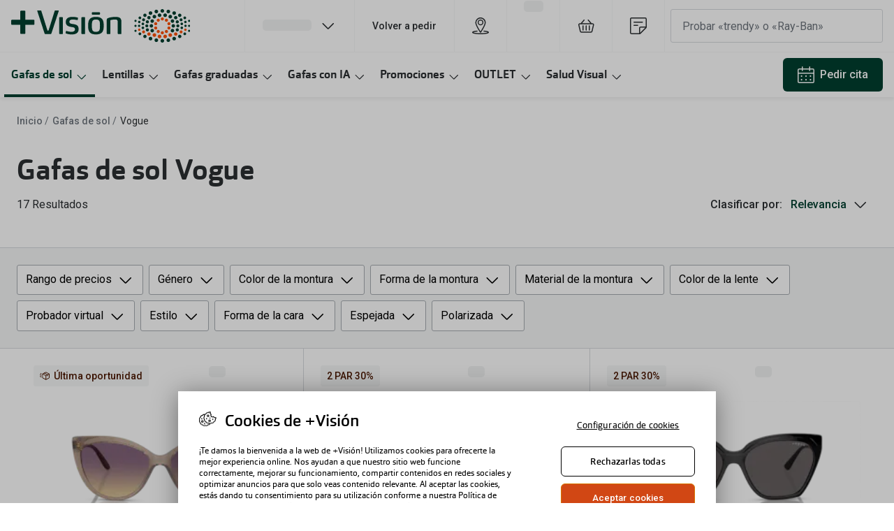

--- FILE ---
content_type: application/javascript
request_url: https://assets.grandvision.io/es-masvision/_next/static/chunks/8566-3708df0697d57024.js
body_size: 72767
content:
(self.webpackChunk_N_E=self.webpackChunk_N_E||[]).push([[8566],{528:(e,t,a)=>{"use strict";a.d(t,{A:()=>b});var r=a(55729),n=a(68648),l=a(45432),i=a(54671),o=a(90423);let s=({currency:e,renderNumber:t,value:a,side:n})=>null!=a?e?r.createElement(o.g,{className:`tooltip__label tooltip__label--${n}`,"data-t":`tooltip-label-${n}`,value:t(a),size:"small",isCentAmount:!1}):r.createElement("div",{className:`tooltip__label tooltip__label--${n}`,"data-t":`tooltip-label-${n}`},t(a)):null,c=[],m=e=>e,u=({min:e,max:t,defaultValue:a=c,value:n,onChange:o,onChangeComplete:u,currency:d,renderNumber:p=m})=>r.createElement("div",{className:"range-slider","data-t":"range-slider"},r.createElement(l.A,{...n?{value:n}:{defaultValue:a},range:!0,min:e,max:t,onChangeComplete:e=>{(0,i.cy)(e)&&u?.(e)},onChange:e=>{(0,i.cy)(e)&&o?.(e)},allowCross:!1}),r.createElement("div",{className:"tooltip"},r.createElement(s,{currency:d,value:(n||a)[0],renderNumber:p,side:"left"}),r.createElement(s,{currency:d,value:(n||a)[1],renderNumber:p,side:"right"})));var d=a(16608),p=a(23970);let g=e=>e,b=({min:e,max:t,value:a,facetLabel:l,onChange:i,renderNumber:o=g})=>{let{indexName:s}=(0,p.J)(),{currency:c,getLabel:m}=(0,d.useIntl)(),[b,E]=r.useState(a);return r.createElement("div",{className:"facet-input-price-range"},r.createElement(u,{value:[b.min,b.max],min:e,max:t,currency:c,onChange:([e,t])=>{e&&t&&E({min:e,max:t})},onChangeComplete:([e,t])=>{if(e&&t&&i({min:e,max:t}),n.qZ.pushEvent({event:"filter_applied",filter_type:l,filter_value:{min:e,max:t}}),e&&t){let a=encodeURIComponent(l),r=encodeURIComponent(`${e} TO ${t}`),i=`${a}:${r}`;n.r9.sendFilterAppliedEvent([i],s)}},renderNumber:o,ariaLabel:m("search.filters.pricerange.select",{defaultValue:"Select a price range"})}))}},1540:(e,t,a)=>{"use strict";a.d(t,{r:()=>n});var r=a(35498);let n=(0,r.J1T)`
  fragment ShoppinglistFailureFragment on ShoppinglistByIdFailure {
    ... on ShoppinglistNotFoundFailure {
      message
    }
    ... on ShoppinglistAuthorizationFailure {
      message
    }
    ... on ShoppinglistValidationFailure {
      message
    }
    ... on ShoppinglistFailure {
      message
    }
  }
`},6635:(e,t,a)=>{"use strict";a.d(t,{A:()=>l});var r=a(55729),n=a(93879);let l=({publishDate:e,readingTime:t=0,minutesLabel:a,locale:l})=>{let i=t&&t>0&&a;return e?r.createElement("div",{className:"blog-meta"},r.createElement("span",{className:"blog-meta__date"},r.createElement(n.A,{dateTime:e,locale:l})),i&&r.createElement("span",{className:"blog-meta__minutes"},`- ${t.toString()} ${a}`)):null}},6875:(e,t,a)=>{"use strict";a.d(t,{T:()=>n,t:()=>r});let r=e=>{let t;if(e?.startEndDateCompound){let{startDate:a,endDate:r}=e.startEndDateCompound;t={startDate:a,endDate:r}}return{startEndDateCompound:t,bannerIcon:e?.bannerIcon,bannerTitle:e?.bannerTitle}},n=(e,t)=>{if(!t||!t.storeBlock)return{title:"",links:[],id:`${e}-column`};let{storeBlock:a}=t,r=a.store??[];return{title:a?.title??"",id:`${e}-column`,links:r.filter(e=>!!e.label).map(({url:t,openInNewWindow:a,label:r},n)=>({label:r,url:t??void 0,openInNewWindow:a,id:`${e}-${n}-item`}))}}},7142:(e,t,a)=>{"use strict";a.d(t,{r:()=>o});var r=a(55729),n=a(32988),l=a.n(n),i=a(52412);function o(e,t){let{rootMargin:a="150px 0px",className:n,classNameAfterLoad:o="",classNameBeforeLoad:s="","data-t":c}=t||{},m=e.displayName||e.name||"Component",u=t=>{let[m,u]=(0,i.BL)({rootMargin:a,freezeOnceVisible:!0}),d=l()("lazy-loading",n,[{[`${s}`]:!u,[`${o}`]:u}]);return r.createElement("div",{className:d,ref:m,"data-t":c},u?r.createElement(e,{...t}):null)};return u.displayName=`WithLazyLoading(${m})`,u}},7540:(e,t,a)=>{"use strict";a.d(t,{J:()=>n});var r=a(37518);let n=()=>{let e=(0,r.j)();return e?{main:e.logoUrl,small:e.logoSmallUrl,mobile:e.logoMobileUrl,alternative:e.logoAlternativeUrl,reimbursable:e.reimbursableLogoUrl,reimbursableAlternative:e.reimbursableLogoAlternativeUrl,payInstallmentsLogo:e.payInstallmentsLogoUrl,logoFooter:e.logoFooter}:{}}},11561:(e,t,a)=>{"use strict";a.d(t,{A:()=>i});var r=a(55729),n=a(63759),l=a(17702);let i=({id:e,question:t,answer:a,activeId:i,appendIdToUrl:o=!0})=>{let s=r.useCallback(t=>{t&&e&&o&&history.replaceState(null,"",`#${e}`)},[e,o]);return r.createElement(n.A,{key:e,id:e,headingLevel:"h3",label:t,expanded:e===i,onClick:s},r.createElement(l.f,{content:a}))}},11857:(e,t,a)=>{"use strict";a.d(t,{w:()=>l});var r=a(44226),n=a(23970);function l(e){let{facets:t}=(0,n.J)(),a=t.filter(r.wK);return e.filter(e=>a.find(({attribute:t})=>t===e.attribute))}},12662:(e,t,a)=>{"use strict";a.d(t,{OB:()=>i,vc:()=>l});var r=a(55729);let n=r.createContext({storeCode:void 0,globalStoreId:void 0}),l=()=>r.useContext(n);function i(){return()=>e=>{let t=t=>{let a=r.useMemo(()=>({storeCode:t?.storeData?.code,globalStoreId:t?.storeData?.globalStoreId}),[t?.storeData?.code,t?.storeData?.globalStoreId]);return r.createElement(n.Provider,{value:a},r.createElement(e,{...t}))};return"function"==typeof e.getInitialProps&&(t.getInitialProps=e.getInitialProps),t}}},13940:(e,t,a)=>{"use strict";a.d(t,{W:()=>N});var r=a(55729),n=a(6488),l=a(95065),i=a(42482),o=a(54671),s=a(96616),c=a(68648),m=a(93724),u=a(3329);let d=e=>{let{action:t,actioneeSKU:a,lineItemId:r}=e;return{action:t,actioneeSKU:a,lineItemId:r}},p=(e,t)=>{if(!t||!e)return null;let a=e.map(e=>e.lineItemId);return t.lineItems.filter(e=>a.find(t=>t===e.id))};var g=a(32988),b=a.n(g),E=a(42148);let f=({className:e,...t})=>r.createElement(E.A,{"data-t":"add-to-cart",className:b()("add-to-cart",e),...t});var h=a(79587),v=a(16608),y=a(26663),_=a(13085);let k=({information:e,action:t})=>r.createElement(r.Fragment,null,r.createElement(_.A,null,e),r.createElement(_.A,null,t)),C=({handleOnAction:e,handleOnCancel:t,isDisabled:a,labels:n})=>r.createElement("div",{className:"confirmation-modal__action-buttons"},r.createElement(E.A,{"aria-label":n.cancelButton,caption:n.cancelButton,className:"confirmation-modal__action-button","data-t":"confirmation-modal-cancel",onClick:t,size:"custom",variant:"outline"}),r.createElement(E.A,{"aria-label":n.actionButton,caption:n.actionButton,className:"confirmation-modal__action-button","data-t":"confirmation-modal-confirm",onClick:e,disabled:a,size:"custom"})),A=({lineItems:e,handleOnAction:t,handleOnCancel:a,isLoading:n,isOpen:l,onModalClose:i,validation:o})=>{let{getLabel:s,getFormattedLabel:c}=(0,v.useIntl)(),m=r.useMemo(()=>((e,t,a,r)=>{let n,l,{action:i,lineItemId:o}=a.validationError.actionItem,s=i.toLowerCase(),c=y.y[a.validationError.validationCode],m=r?.find(e=>e.id===o)?.displayType||"";return a.singleValidation&&m?(n=t(`cart.sanitizationAction.${s}.title`),l=e("cart.sanitizationAction.actionDescription",{labelData:{action:s,productType:m}})):(n=t(`cart.sanitizationAction.${s}.title.plural`),l=e("cart.sanitizationAction.actionDescription.generic",{labelData:{action:s}})),{title:n,errorMessage:t(`cart.${c}`),sanitizationAction:l,actionButton:t("cart.sanitizationAction.confirm"),cancelButton:t("cart.sanitizationAction.cancel")}})(c,s,o,e),[c,s,o,e]),u=r.useMemo(()=>r.createElement(k,{information:m.errorMessage,action:m.sanitizationAction}),[m]),d=r.useMemo(()=>r.createElement(C,{labels:m,handleOnAction:t,handleOnCancel:a,isDisabled:n}),[t,a,n,m]);return r.createElement(h.A,{children:u,className:"confirmation-modal","data-t":"confirmation-modal",footer:d,isOpen:l,showIcon:!0,title:m.title,onModalClose:i})},N=({lineItemDrafts:e,isQuantityDiscountSelected:t,onSuccess:a,isQuantitySelectorEnabled:g,handleQuantityUpdate:b,productType:E,quantity:h=1,...v})=>{let[y,{loading:_}]=(0,s.A)(),{cart:k}=(0,m._)(),[{isModalOpen:C,sanitizationPayloads:N,validation:w},{onSolvableValidationError:I,pushRemoveLineItemDataLayerEvent:T,reset:P}]=(()=>{let[e,t]=r.useState(!1),[a,n]=r.useState(null),[l,i]=r.useState(null),{cart:o}=(0,m._)(),s=r.useRef(null),g=r.useCallback(e=>{if(e.length>0&&e[0]){let a=e.map(e=>e.actionItem.action);if(e.length>1&&a.every((e,t,a)=>e===a[0])){let t=e.map(e=>d(e.actionItem));s.current=p(t,o),n({validationError:e[0],singleValidation:!1}),i(t)}else{let t=[d(e[0].actionItem)];s.current=p(t,o),n({validationError:e[0],singleValidation:!0}),i(t)}t(!0)}},[o]);return[{sanitizationPayloads:l,isModalOpen:e,validation:a},{onSolvableValidationError:g,pushRemoveLineItemDataLayerEvent:r.useCallback(()=>{let e=s.current;if(!e)return;let t=(0,u.C)(c.qZ.DataLayerTypes.EventType.remove,e,o?.id||"");t&&c.qZ.pushEcommerceEvent(t)},[o?.id]),reset:r.useCallback(()=>{t(!1),n(null),i(null),s.current=null},[t,n,i])}]})(),S=r.useCallback(e=>{e.forEach(e=>n.A.failed(`cart.${e}`))},[]),L=r.useCallback(e=>{n.A.failed(`cart.${e}`)},[]),x=r.useCallback(e=>{a?.(e),P()},[a,P]),M=r.useCallback(()=>{y(e,x,S,L,I,N,T,t)},[y,e,x,S,L,I,N,T,t]),$=r.useCallback(()=>{b&&b(h-1)},[b,h]),F=r.useCallback(()=>{b&&b(h+1)},[b,h]);return e.length?r.createElement(r.Fragment,null,!(0,o.gD)(w)&&r.createElement(A,{lineItems:k?.lineItems,handleOnAction:M,handleOnCancel:P,isLoading:_,isOpen:C,onModalClose:P,validation:w}),"ghost"===v.variant?_?r.createElement(l.A,{className:"add-to-cart-container__loader"}):r.createElement("div",{className:"add-to-cart-container"},g&&h&&r.createElement(i.A,{onDecreaseQuantity:$,onIncreaseQuantity:F,minimumQuantity:1,maximumQuantity:"Solutions"===E?5:10,quantity:h,"data-t":"quantity-selector"}),r.createElement(f,{onClick:M,disabled:_||v.disabled,...v})):r.createElement(f,{onClick:M,disabled:_||v.disabled,...v})):null}},15092:(e,t,a)=>{"use strict";a.d(t,{v:()=>l});var r=a(72194),n=a(43041);function l(e){let t=(0,r.K)();return e?e.replace(/<a href="([^"]*)"/g,(e,a)=>`<a href="${(0,n.I)(a,t)}"`):""}},15268:(e,t,a)=>{"use strict";a.d(t,{B:()=>c});var r=a(48651),n=a(56969),l=a(16608),i=a(57220),o=a(35498);let s=(0,o.J1T)`
  mutation SubscribeNewsletter($input: SubscribeNewsletterInput!) {
    subscribeNewsletter(input: $input) {
      __typename
      success
      failures {
        ... on Failure {
          __typename
          message
        }
        ... on SubscribeNewsletterInputFailure {
          __typename
          message
        }
        ... on MandateUserNotFound {
          __typename
          message
        }
        ... on MandateValidationFailure {
          __typename
          message
        }
        ... on MandateGeneralFailure {
          __typename
          message
        }
      }
    }
  }
`,c=()=>{let{locale:e}=(0,l.useIntl)(),[t,{data:a,error:o,loading:c}]=(0,n.A)(s,{context:{forwardHeaders:{"Accept-Language":e}},onError:e=>{console.error(`Error occurred while executing the newsletter mutation: ${e}`)},onCompleted:()=>{(0,r.S)({interactionType:"subscription_confirm_click",eventName:"newsletter_subscription_confirm"})}}),{onSubmit:m}=(e=>{let t=(0,i.T4)(),{getCommonUserProperties:a}=(0,i.I5)(),r=async()=>{try{let e=await a();t(()=>Promise.resolve({id:"Event",Events_UserEmailSub:"1",...e}))}catch(e){console.error("Failed to hash email:",e)}};return{onSubmit:async({email:t,firstName:a,lastName:n,mandateText:l})=>{try{let{data:i}=await e({variables:{input:{email:t,firstName:a,lastName:n,mandateText:l,uiType:"checkbox",value:!0}}});i?.subscribeNewsletter.success&&r()}catch(e){console.error("Newsletter subscription failed:",e)}}}})(t),{failures:u,success:d}=a?.subscribeNewsletter||{};return{hasError:!!o||!!u?.length,hasSubscribed:d||!1,isLoading:c,onSubmit:m}}},15483:(e,t,a)=>{"use strict";a.d(t,{J:()=>l});var r=a(55729),n=a(83344);let l=({path:e="main",children:t})=>r.createElement(n.yC,{path:e,children:t})},16311:(e,t,a)=>{"use strict";a.d(t,{I:()=>l});var r=a(14268),n=a(16608);let l=()=>{let e=(0,r.F7)(),{isMyAccountEnabled:t}=(0,n.useFeatureToggles)();return{isAuthLoading:t&&"UNKNOWN"===e,isUserLoggedIn:t&&e===r.Uw.AuthState.LoggedIn}}},16394:(e,t,a)=>{"use strict";a.d(t,{u:()=>E});var r=a(55729),n=a(58259),l=a(27185),i=a(71372),o=a(37103),s=a(8151),c=a(28369),m=a(44226),u=a(23970);let d=({items:e})=>{let t=r.useMemo(()=>e.map(e=>({value:e.value,label:e.labelKey})),[e]);return(0,n.l)({items:t}),null},p=({attribute:e,limit:t})=>((0,l.J)({attribute:e,limit:t}),null),g=({attribute:e})=>((0,i.f)({attribute:e}),null),b=()=>((0,o.V)(),null),E=()=>{let{locale:e,facets:t,sortIndices:a,filters:n,ruleContexts:l,facetingAfterDistinct:i,indexes:o,isMultilingualEnabled:E,clientQueryString:f}=(0,u.J)(),h=`locale:${e.replace("-","_")}`;return r.createElement(r.Fragment,null,r.createElement(s.Z,{clickAnalytics:!0,facetingAfterDistinct:i,filters:n,ruleContexts:l}),a.length>0?r.createElement(d,{items:a}):null,o&&o.length>0?o.map(e=>{let t=new URLSearchParams(f?.split("?")[1]).get("q")??void 0;return r.createElement(c.j,{indexName:e.name,key:e.name},r.createElement(s.Z,{filters:E?h:void 0,ruleContexts:l,query:t}))}):null,a.length>0?r.createElement(d,{items:a}):null,r.createElement(b,null),t.map(e=>e.id===m.lM.price?r.createElement(g,{key:e.attribute,attribute:e.attribute}):r.createElement(p,{key:e.attribute,attribute:e.attribute,limit:100})))}},16474:(e,t,a)=>{"use strict";a.d(t,{v:()=>i});var r=a(55729),n=a(32988),l=a.n(n);let i=({className:e,children:t,href:a,onClick:n})=>r.createElement("a",{href:a,className:l()("chip",e),onClick:n},t)},17659:(e,t,a)=>{"use strict";a.d(t,{A:()=>u});var r=a(55729),n=a(68648),l=a(99217),i=a(52754),o=a(16608),s=a(23970),c=a(24610);let m=({icon:e,label:t,count:a})=>r.createElement(r.Fragment,null,r.createElement("span",{className:"refinement-item__value","data-t":"facet-item-value"},e&&r.createElement(i.A,{name:e})," ",t),r.createElement("span",{className:"refinement-item__count"},a)),u=({item:e,facet:t,onRefine:a,onChange:i})=>{let u=(0,o.useIntl)(),{indexName:p}=(0,s.J)(),{icon:g,label:b}=r.useMemo(()=>(0,c.P)(t,e.label,u),[t,e,u]),E=r.useCallback(()=>{a(e.value),i&&i(),n.qZ.pushEvent(d(u.getLabel(t.labelKey||""),e.value));let r=encodeURIComponent(t.attribute),l=encodeURIComponent(e.value),o=`${r}:${l}`;n.r9.sendFilterAppliedEvent([o],p)},[t.labelKey,t.attribute,u,e.value,i,a,p]);return r.createElement("span",{className:"refinement-item"},r.createElement(l.A,{className:"refinement-item__checkbox",checked:e.isRefined,value:e.label,onChange:E,label:r.createElement(m,{count:e.count,label:b,icon:g})}))},d=(e,t)=>({event:"filter_applied",filter_type:e,filter_value:t})},18248:(e,t,a)=>{"use strict";a.d(t,{z:()=>x});var r=a(55729),n=a(4494),l=a(97414),i=a(52633),o=a(68648),s=a(16608),c=a(11857),m=a(75527),u=a(10616),d=a(44226),p=a(63759),g=a(59299),b=a(42854),E=a(73973),f=a(17659);let h=({facet:e,onChange:t})=>{let{getLabel:a}=(0,s.useIntl)(),{sortedItems:n,refine:l,isFromSearch:i,setQuery:o}=(0,g.h)({facet:e});if(!n.length&&!i)return null;let c=(0,b.i)({facet:e,getLabel:a});return r.createElement(p.A,{id:e.id,label:c,headingLevel:"h3",className:"facet-container-mobile"},e.searchable&&r.createElement(E.p,{onSearch:o,className:"facet-container-mobile__search"}),r.createElement("fieldset",null,n.map(a=>r.createElement(f.A,{key:a.label,item:a,facet:e,onRefine:l,onChange:t}))))};var v=a(71372),y=a(528);let _=({facet:e,onChange:t})=>{let{getLabel:a}=(0,s.useIntl)(),{refine:n,range:{max:l,min:i},start:o}=(0,v.f)({attribute:e.attribute}),c=r.useCallback(e=>{t&&t(),n([e.min,e.max])},[t,n]);if(!i||!l||i===l)return null;let m=(0,b.i)({facet:e,getLabel:a}),u={min:Math.max(i,Number.isFinite(o[0])?o[0]:i),max:Math.min(l,Number.isFinite(o[1])?o[1]:l)};return r.createElement(p.A,{id:e.id,label:m,headingLevel:"h3"},r.createElement(y.A,{min:i,max:l,value:u,facetLabel:m,onChange:c,renderNumber:e=>Math.round(e/100)}))},k=({facets:e,onChange:t})=>r.createElement(u.n,{className:"connected-facets-container"},e.map(e=>{let a=e.id===d.lM.price?_:h;return r.createElement(a,{key:e.attribute,facet:e,onChange:t})}));var C=a(96549);let A=({title:e,ctaButton:t,clearFacetsButton:a,children:n,footerButton:l,onClose:i})=>r.createElement(C.A,{direction:"bottom",onClose:i},t,r.createElement(C.A.Portal,null,r.createElement(C.A.Backdrop,null),r.createElement(C.A.Overlay,{shouldMountContent:!0,disableInitialFocus:!0},r.createElement(C.A.Header,{LeftSlot:r.createElement(C.A.Title,null,e),RightSlot:a,hasBottomBorder:!0}),r.createElement(C.A.Content,{isContained:!1},n),l)));var N=a(82874),w=a(42148);let I=({activeFilterCount:e,totalNumberOfHits:t})=>{let{getLabel:a}=(0,s.useIntl)(),{close:n}=(0,N.b)();return r.createElement("div",{className:"facets-drawer-footer"},r.createElement(w.A,{className:"facets-drawer-footer__button",caption:e>0?`${a("search.filters.showResults")} ${t}`:a("search.filters.close"),variant:e>0?"solid":"outline",onClick:()=>{n()}}))};var T=a(32988),P=a.n(T),S=a(68319);let L=r.forwardRef(({onClick:e,caption:t},a)=>{let[n,l]=r.useState(!1),i=r.useRef(null);r.useImperativeHandle(a,()=>i.current,[]);let{isHidden:o}=S.Z(!0),{toggle:s}=(0,N.b)(),c=r.useCallback(()=>{if(i?.current){let e=62*!o;l(i.current.getBoundingClientRect().top<e)}},[o,l,i]);return r.useEffect(()=>(window.addEventListener("scroll",c),()=>window.removeEventListener("scroll",c)),[c]),r.createElement("div",{className:"facets-mobile-trigger",ref:i},r.createElement("div",{className:P()({"facets-mobile-trigger__sticky":n,"facets-mobile-trigger__sticky--with-header":!o&&n})},r.createElement(w.A,{className:"facets-mobile-trigger__button","data-t":"facets-mobile-button",caption:t,icon:"filter",onClick:()=>{e(),s()}})))}),x=({facets:e,isSearchPage:t})=>{let{items:a}=(0,n.d)(),u=r.useMemo(()=>t?["query"]:["filterableAttributes.productType","productType"],[t]),{refine:d}=(0,l.X)({excludedAttributes:u}),{nbHits:p}=(0,i.J)(),{getLabel:g}=(0,s.useIntl)(),[b,E]=r.useState(!1),[f,h]=r.useState(!1),v=r.useRef(null),y=(0,c.w)(a),_=y.reduce((e,t)=>e+(t.refinements&&t.refinements.length||1),0),C=r.useCallback(()=>{E(!1),o.qZ.Events.pushDrawerEventToDataLayer({siteFeature:"product_list_page",interactionType:"filter_button_on_mobile_click"})},[E]),N=r.useCallback(()=>{E(!0),d(),o.qZ.Events.pushDrawerFilterEventToDataLayer({siteFeature:"product_list_page",interactionType:"filter_clear_all_click"})},[d,E]),w=r.useCallback(()=>{E(!0)},[E]),T=r.useCallback(()=>{b&&h(!0),E(!1),o.qZ.Events.pushDrawerFilterEventToDataLayer({siteFeature:"product_list_page",interactionType:"filter_close_click"})},[E,b]);return r.useEffect(()=>{f&&(v?.current?.scrollIntoView(!1),h(!1))},[f]),r.createElement(A,{title:`${g("products.filters")} (${_})`,ctaButton:r.createElement(L,{onClick:C,caption:`${g("search.filter")} ${_>0?`(${_})`:""}`,ref:v}),clearFacetsButton:r.createElement(m.V,{label:g("search.filters.clearAll"),onClear:N,isDisabled:!y.length}),footerButton:r.createElement(I,{activeFilterCount:_,totalNumberOfHits:p}),onClose:T},r.createElement(k,{facets:e,onChange:w}))}},18438:(e,t,a)=>{"use strict";a.d(t,{Y:()=>i});var r=a(55729),n=a(50179),l=a(44948);function i(e){let t=(0,n.Mn)(e),a=a=>{let{refs:n,data:i}=function({page:e,component:t}){let{pageable:a}=t.getModels();if(!a||!a.items)return{refs:a?.items,data:{meta:{},content:{items:[]}}};let r=a.items.map(t=>e.getContent(t)).map(t=>({...e.isPreview()?{document:t}:{},...(0,l.Ff)(t?.getData())})),n=(0,l.xZ)(t.getParameters()),i=(0,l.wH)(n);return{refs:a.items,data:{meta:n,content:{items:r},...i}}}(a);return i.content.items?.length?r.createElement(e,{...i,...a}):(console.warn(`Trying to render Bloomreach pageable component: ${t}, but found no content documents. Refs: ${n}`),r.createElement(e,{...a,content:{items:[]}}))};return a.displayName=`WithBloomreachPageable(${t})`,a}},18496:(e,t,a)=>{"use strict";a.d(t,{y:()=>o});var r=a(55729),n=a(28369),l=a(8151),i=a(16608);let o=({index:e,hitsPerPage:t,hasAnalytics:a=!1,children:o})=>{let{locale:s}=(0,i.useIntl)(),{isMultilingualEnabled:c}=(0,i.useFeatureToggles)(),m=`locale:${s.replace("-","_")}`,u=e.filters?`${m} AND (${e.filters})`:m,d=c&&"content"===e.type?u:e.filters;return r.createElement(n.j,{indexName:e.name},r.createElement(l.Z,{filters:d,analytics:a,offset:0,length:t}),o)}},21341:(e,t,a)=>{"use strict";a.d(t,{d:()=>n});var r=a(56993);let n=(e,t)=>{let a=e?`${(0,r.wR)(e)}_`:"";return`${a}${(0,r.wR)(t)}`.substring(0,r.aL)}},23025:(e,t,a)=>{"use strict";a.d(t,{A:()=>o});var r=a(55729),n=a(38047),l=a(10253),i=a(16608);let o=({className:e})=>{let{getLabel:t}=(0,i.useIntl)();return r.createElement("div",{className:"wishlist-loader"},r.createElement("div",{className:(0,n.A)("wishlist-loader__skeleton",e)},r.createElement(l.EA,{height:16,width:"100%",fill:"none",xmlns:"http://www.w3.org/2000/svg","aria-label":t("common.loadingText")},r.createElement("rect",{width:"100%",height:"16",rx:"5",fill:"currentColor"}))))}},23970:(e,t,a)=>{"use strict";a.d(t,{A:()=>l,J:()=>i});var r=a(55729);let n={apiKey:"",appId:"",serverUrl:"",indexName:"",isEnabled:!1,facets:[],pageSize:24,sortIndices:[],presetQueryObject:{},ruleContexts:[],indices:[],locale:a(16608).Locales["en-GB"],isMultilingualEnabled:!1},l=r.createContext(n),i=()=>r.useContext(l)},24203:(e,t,a)=>{"use strict";a.d(t,{U:()=>o});var r=a(4494),n=a(12645),l=a(16608),i=a(23970);let o=()=>{let{getLabel:e}=(0,l.useIntl)(),{facets:t}=(0,i.J)(),{pathname:a}=(0,n.z)(),o=!a.startsWith("/search"),{items:s}=(0,r.d)({excludedAttributes:o?["filterableAttributes.productType"]:[]}),c=s.reduce((a,r)=>{let n=t.find(e=>e.attribute===r.attribute);if(!n)return a;{let t=n.labelKey?e(n.labelKey):n?.id||"",l=n.id||"";return{...a,[l]:{label:t,value:r.refinements.map(e=>e.value.toString())}}}},{}),m=Object.values(c).flatMap(e=>e.value).length;return{appliedFacets:c,numberOfAppliedFacets:m}}},24610:(e,t,a)=>{"use strict";function r(e,t,a){let r=e.options&&e.options[t.toLowerCase()],n=r&&(r.labelKey?a.getLabel(r.labelKey):r.label);return{icon:r&&r.icon,label:n||t}}a.d(t,{P:()=>r})},24623:(e,t,a)=>{"use strict";a.d(t,{I:()=>g});var r=a(55729),n=a(1917),l=a(4494),i=a(8151),o=a(10532),s=a(12645),c=a(52412),m=a(16608),u=a(11857),d=a(59801),p=a(23970);let g=({labelKey:e})=>{let t=(0,c.DE)(),{setIndexUiState:a}=(0,d.D)(),{results:{nbHits:g},status:b}=(0,n.J)(),{getLabel:E}=(0,m.useIntl)(),{pageSize:f}=(0,p.J)(),{items:h}=(0,l.d)(),v=(0,u.w)(h),y=r.useRef(v),{query:_}=(0,s.z)(),k=Number(_.get("page")??1),[C,A]=r.useState(k*f);r.useEffect(()=>{v.length!==y.current.length&&k>1&&(a(e=>({...e,configure:{...e.configure,length:f,offset:0,page:1}})),A(f)),y.current=v},[v,k]);let N=Math.round(C/f);return r.createElement(r.Fragment,null,t?r.createElement(i.Z,{offset:0,length:C}):null,r.createElement(o.A,{onClick:()=>{let e=Math.min(C+f,1e3);A(e),a(t=>({...t,configure:{...t.configure,length:e}}))},buttonLabel:E("search.loadMore"),labelKey:e??"search.pagingStatus",loaded:C,isLoading:"loading"===b,total:g,currentPage:N}))}},24714:(e,t,a)=>{"use strict";a.d(t,{s:()=>o});var r=a(55729),n=a(50179),l=a(8623);let i=[l.FC.PHONE,l.FC.TABLET_PORTRAIT,l.FC.TABLET_LANDSCAPE,l.FC.DESKTOP];function o(e){let t=(0,n.Mn)(e),a=t=>!function({component:e,page:t}){let a=l.dv(),r=t?.isPreview(),{visibility:n}=e?.getModels();return r||!n||!i.includes(a)||n.includes(a)}(t)?null:r.createElement(e,{...t});return a.displayName=`WithBreakpointVisibility(${t})`,a}},25784:(e,t,a)=>{"use strict";a.d(t,{A:()=>m});var r=a(55729),n=a(87656),l=a(55317),i=a(30093),o=a(88090),s=a(28548);let c=({image:e,mobileImage:t,useContainer:a=!1,useLazyLoading:n=!0,tooltip:c})=>{let m;if(!e)return null;let u=a?l.A:r.Fragment;return a&&(m={M:768,L:1024,XL:1370,MAX:1370}),r.createElement(u,null,n?r.createElement(o.A,{mobileImage:t,image:e,imgSizes:m}):r.createElement(s.A,{mobileUrl:t?.url,url:e.url,alt:e.alt,width:e.dimensions.w,height:e.dimensions.h,imgSizes:m}),c&&r.createElement(i.K,{className:"banner__tooltip",tooltip:c}))},m=e=>{let{link:t,image:a}=e;return a?r.createElement("div",{className:"banner","data-t":"banner"},t?r.createElement(n.default,{href:t.url,target:t.target,className:"banner__link",labelAccessibility:t.label?t.label:t.alt},t.label&&r.createElement("span",{className:"banner__link-text"},t.label),r.createElement(c,{...e})):r.createElement(c,{...e})):(console.warn("Cannot render Banner: missing image"),null)}},26524:(e,t,a)=>{"use strict";a.d(t,{I:()=>n});let r=new Map([["suggestions","suggestionsIndex"],["stores","storesIndex"],["content","contentIndex"]]),n=e=>e.reduce((e,t)=>{let a=r.get(t.type);return a?{...e,[a]:t}:e},{})},27334:(e,t,a)=>{"use strict";a.d(t,{A:()=>P});var r=a(55729),n=a(11570),l=a(32988),i=a.n(l),o=a(42821),s=a(27944),c=a(37343);let m=async(e,t)=>(0,o.kL)(c.SF,await fetch(`${e}/place/predictions?name=${t.place}`,{method:"GET",headers:{...s.TK}}));var u=a(28336),d=a(57835),p=a(17702),g=a(55317),b=a(52754),E=a(16608),f=a(55065);let h=async(e,t)=>{let{places:a}=await m(t,{place:e});return a.map((e,t)=>{let[a,r]=e;return{id:t.toString(),title:a??"",subTitle:r??""}})},v=/#([a-f0-9]{3}){1,2}\b/i,y=/black|grey|white/,_=({link:e,inputField:t,title:a,isLocationEnabled:l,isPlacePredictionsEnabled:o,imageUrl:s,text:c,backgroundColor:m,textColor:_})=>{let{getLabel:k}=(0,E.useIntl)(),{locationsUrl:C}=(0,E.useApiConfig)(),[A,N]=r.useState(""),[w,I]=r.useState(!1),[T,P]=r.useState(!1),[S,L]=r.useState([]),[x,M]=r.useState(),$={placeholder:t.placeholder,noResults:k("stores.page.autocomplete.noResults"),noAvailableResultsScreenReaderHint:k("elements.autocomplete.noAvailableResultsScreenReaderHint"),submitButtonScreenReaderHint:k("stores.actions.useMyLocation")},F=r.useCallback(t=>{let a=S.find(e=>e.id===t);if(a){let t=`${a.title}, ${a.subTitle}`;if(P(!0),N(t),e.url){let a=new URL(e.url,window.origin),r=a.href.includes("?")?"&":"?";window.location.href=`${a.href}${r}search=${encodeURIComponent(t)}`}}},[e.url,S]),D=r.useCallback(e=>{N(e.currentTarget.value),P(!1)},[]),O=r.useCallback(()=>{let t=new URL(e.url,window.location.origin);t.searchParams.set("userLocation","true"),window.location.href=t.href},[e]);r.useEffect(()=>{M(new URL(e.url,window.location.origin))},[e.url]),r.useEffect(()=>{let e;A.trim()&&x?x?.searchParams.set("search",A):x?.searchParams.has("search")&&x?.searchParams.delete("search");let t=!0;return A.length<3||T||!o?L([]):(I(!0),e=setTimeout(()=>{t&&h(A,C).then(e=>{t&&(I(!1),L(e))}).catch(e=>console.error(e))},400)),()=>{t=!1,I(!1),e&&clearTimeout(e)}},[x,A,o,T,C]);let R=!!s&&!!c,B={};m&&(B.backgroundColor=v.test(m)?m:y.test(m)?u.n[m]:"transparent");let V={};return _&&(V.color=v.test(_)?_:y.test(_)?u.n[_]:"black"),r.createElement(g.A,{className:i()("book-appointment-container",{"book-appointment-container--extended":R})},R&&s&&r.createElement("img",{className:"book-appointment-image",src:s,alt:""}),r.createElement("div",{className:"book-appointment",style:B},r.createElement(n.A,{variant:"small",className:i()("book-appointment__title",{"book-appointment__title--extended":R}),style:V},a),r.createElement(d.A,{id:t.id,name:"store-search",type:t.type,className:"book-appointment__input",labels:$,loading:w,value:A,showClearButton:!1,submitIcon:l?r.createElement(b.A,{name:"gps"}):void 0,minCountCharactersToSubmit:2,isSuggestionSelected:T,suggestions:S,inputDataT:"search",onChange:D,onSubmit:O,onClear:()=>({}),onSuggestionClick:F}),r.createElement(f.AV,{className:"book-appointment__button",caption:e.label,color:e.style||"primary",href:x?x.toString().replace(/\+/g," "):"",tealiumEvent:{data_element_id:"Body_OEE_Open"}}),R&&c&&r.createElement("div",{className:"book-appointment__content",style:V},r.createElement(p.f,{content:c,textColor:"white"===_?"white":"black"}))))};var k=a(44126),C=a(24714),A=a(75471),N=a(82508),w=a(68854),I=a(68907),T=a(61515);let P=(0,k.Zz)(C.s,A.V,N.n,w.W,I.u)(({content:e,template:t,meta:a})=>{let{isGpsStoresEnabled:l,isStoresPlacePredictionsEnabled:i}=(0,E.useFeatureToggles)(),{title:o,links:s,inputField:c,image:m,content:u}=e,[d]=(0,T.X)(s),p=function(e){return e?{placeholder:e.placeholder,id:e.inputId,type:e.type||"text"}:void 0}(c);if(!p||!d)return null;switch(t){case"book-eye-check":case"book-appointment":return r.createElement(_,{title:o,link:d,inputField:p,isLocationEnabled:l,isPlacePredictionsEnabled:i});case"book-appointment-extended":return r.createElement(_,{title:o,link:d,inputField:p,isLocationEnabled:l,isPlacePredictionsEnabled:i,text:u?.value,imageUrl:m?.url,backgroundColor:a?.backgroundColorHex||a?.backgroundColor,textColor:a?.textColor});default:return r.createElement(n.A,{variant:"subheading1"},"Widget of type: ",t," is not defined.")}})},27902:(e,t,a)=>{"use strict";a.d(t,{l:()=>i});var r=a(55729),n=a(10253),l=a(16608);let i=()=>{let{getLabel:e}=(0,l.useIntl)();return r.createElement("div",{className:"product-block-container-loader"},r.createElement(n.y$,{"aria-label":e("common.loadingText")}))}},28548:(e,t,a)=>{"use strict";a.d(t,{A:()=>m});var r=a(55729),n=a(32988),l=a.n(n),i=a(46094),o=a(50741),s=a(626);let c={M:768,L:1024,XL:1440,MAX:1920},m=({url:e,mobileUrl:t,alt:a,className:n,height:m,width:u,imgSizes:d=c,showImageAsCover:p})=>{let g={fit:"fillmax"},b={M:d.M},E={...d,M:void 0},f=[2],h=i.uY(t??e,b,g,{extraPixelDensities:f}),v=i.mA(b,t??e,{extraPixelDensities:f}),y=i.uY(e,E,g,{extraPixelDensities:f}),_=i.mA(E,e,{extraPixelDensities:f});return r.createElement("picture",{className:l()("picture",n)},r.createElement("source",{media:`(min-width: ${o.R.M}px)`,srcSet:y,sizes:_}),t&&r.createElement("source",{media:`(max-width: ${o.R.M}px)`,srcSet:h,sizes:v}),r.createElement("img",{height:m,width:u,className:l()("picture__image",{"picture__image--cover":p}),src:(0,s.h)(e,{...g,width:u,height:m}),alt:a}))}},30093:(e,t,a)=>{"use strict";a.d(t,{K:()=>l});var r=a(55729),n=a(27735);let l=({className:e,tooltip:t})=>r.createElement(n.G,{className:e,message:t.text,variant:"white"===t.textColor?"inverted":"default","aria-label":t.title,showLabel:!0})},32971:(e,t,a)=>{"use strict";a.d(t,{A:()=>c});var r=a(55729),n=a(31208),l=a(44126),i=a(24714),o=a(75471),s=a(68907);let c=(0,l.Zz)(i.s,o.V,s.u)(({component:e})=>{let{iframe:t}=e.getModels();if(!t)return null;let{source:a,scrolling:l,height:i,position:o,title:s}=t;return s?r.createElement(n.A,{source:a,scrolling:l,height:i,position:o,title:s}):(console.error(`Cannot render iframe without a 'title'. Please update configuraton for iframe with source: ${a}`),null)})},33002:(e,t,a)=>{"use strict";a.d(t,{y:()=>p});var r=a(55729),n=a(93344),l=a(27902);let i=({isLoading:e,children:t})=>e?r.createElement(l.l,null):r.createElement("div",{className:"product-block-row"},t);var o=a(54671),s=a(72119),c=a(91558),m=a(41058),u=a(7540);let d=({listingProduct:e,selectedVariant:t})=>{let{reimbursable:a}=(0,u.J)(),{activeSku:l,activeVariant:i,handleVariantChange:o,consolidatedVariants:d}=(0,s.q)({variants:[e.masterVariant,...e.variants],initialSku:t??e.masterVariant.sku}),p=(0,m.hP)(e.slug,l,e.productType);if(!i)return null;let g=i.images?.[0],b=i.images?.[1],E=(0,n.hJ)({product:e,variant:i});return r.createElement(c.T.Outer,null,r.createElement(c.T.Inner,null,r.createElement(c.T.Header,null,r.createElement(c.T.Header.Left,{tag:i.tag,isProductReimbursable:i.isInsuranceReimbursable,defaultReimbursableLogo:a}),r.createElement(c.T.Header.Right,{sku:i.sku})),r.createElement(c.T.Details,{href:p},r.createElement(c.T.Details.Heading,null,E.heading),r.createElement(c.T.Details.Caption,null,E.caption)),r.createElement(c.T.Images,{href:p,frontUrl:g?.url||"",frontAlt:g?.altTag,angleUrl:b?.url}),r.createElement(c.T.Pricing,{originalPrice:i.pricing.price.originalPrice,discountedPrice:i.pricing.price.discount?.price,discountLabel:i.pricing.price.discount?.description,discountValue:i.pricing.price.discount?.badge,bestPrice:i.pricing.bestPrice,pricePerUnit:i.pricing.pricePerUnit?.amount,currency:i.pricing.price.currencyCode,isCentAmount:i.pricing.price.isCentAmount}),r.createElement(c.T.Footer,null,r.createElement(c.T.Footer.Variants,{variants:d,activeSku:l,onVariantChange:o}))))},p=({skus:e})=>{let{listingProducts:t,loading:a}=(0,n.D4)({skus:e}),l=r.useMemo(()=>{if(!t||!t.length)return[];let a=new Map;return t.forEach(e=>{a.set(e.masterVariant.sku,e),e.variants.forEach(t=>{a.set(t.sku,e)})}),e.map(e=>({product:a.get(e),selectedVariant:e})).filter(({product:e})=>(0,o.O9)(e))},[t,e]);return r.createElement(i,{isLoading:a},l.map(e=>r.createElement(d,{key:e.selectedVariant??e.product.slug,listingProduct:e.product,selectedVariant:e.selectedVariant})))}},33139:(e,t,a)=>{"use strict";a.d(t,{W:()=>o});var r=a(55729),n=a(32988),l=a.n(n),i=a(16608);let o=({defaultLogo:e,alternativeLogo:t,variant:a="default",className:n})=>{let{getLabel:o}=(0,i.useIntl)();return e||t?r.createElement("div",{className:l()("reimbursable-logo",n),"data-t":`reimbursable-logo-${a}`},r.createElement("img",{className:"reimbursable-logo__image",src:"alternative"===a&&t?t:e,alt:o("products.insuranceReimbursable")})):null}},36438:(e,t,a)=>{"use strict";a.d(t,{E:()=>n});var r=a(16608);let n=r.useViewHistory.bind(null,r.ViewHistoryKey.Products)},36724:(e,t,a)=>{"use strict";a.d(t,{A:()=>s});var r=a(55729),n=a(83187),l=a(44126),i=a(24714),o=a(68907);let s=(0,l.Zz)(i.s,o.u)(({component:e})=>{let{coverImage:t}=e.getModels(),{videoUrl:a}=e.getParameters();return a?r.createElement(n.A,{videoUrl:a,coverImage:t}):null})},36874:(e,t,a)=>{"use strict";a.d(t,{A:()=>i});var r=a(55729),n=a(57284),l=a(52754);let i=({suggestion:e,onClick:t})=>e.link&&e.title&&""!==e.link&&""!==e.title?r.createElement("a",{className:"content-suggestion__link",href:e.link,onClick:()=>t&&t(e.objectID,e.position)},r.createElement("span",{className:"content-suggestion__icon-wrapper"},r.createElement(l.A,{name:"content",className:"content-suggestion__content-icon"})),r.createElement("span",{className:"content-suggestion--wrap-text"},n.W(e.title,60))):null},37644:(e,t,a)=>{"use strict";a.d(t,{g:()=>o});var r=a(55729),n=a(58259),l=a(19530),i=a(16608);let o=({items:e})=>{let{getLabel:t}=(0,i.useIntl)(),a=r.useCallback(e=>e.label?e.label:e.labelKey?t(e.labelKey):"",[t]),o=r.useMemo(()=>e.map(e=>({value:e.value,label:a(e)})),[a,e]),{refine:s}=(0,n.l)({items:o}),c=e.reduce((e,t)=>{let r=a(t);return r?{...e,[r]:r}:e},{});return r.createElement("div",{className:"search-sort","data-t":"search-sort"},r.createElement(l.A,{id:"search-sort",name:"search-sort",label:t("search.results.sort.sortBy"),options:c,required:!1,onChange:t=>{let r=e.find(e=>a(e)===t);r&&s(r.value)},renderInline:!0}))}},38047:(e,t,a)=>{"use strict";a.d(t,{A:()=>r});let r=function(e){return e&&e.__esModule&&Object.prototype.hasOwnProperty.call(e,"default")?e.default:e}((0,a(47009).k)())},38438:(e,t,a)=>{"use strict";a.d(t,{i:()=>n});var r=a(9354);function n(e,t,a){if(!e||!t)return;let n=a&&e.startsWith(a)?`/page/${e.slice(a.length)}`:e;return r.Jt(t,n)}},41058:(e,t,a)=>{"use strict";a.d(t,{vw:()=>el,Hs:()=>eo,c3:()=>R,AU:()=>en,we:()=>es,Ww:()=>eS,Xx:()=>eM,oj:()=>H,J4:()=>Y,j0:()=>q,hP:()=>x});var r=a(55729),n=a(55317),l=a(10253),i=a(87556),o=a(16608),s=a(68648),c=a(74167),m=a(54671);let u=(...e)=>(0,s.jh)(e.reduce((e,t)=>e+(t??0),0)),d=(e,t,a)=>{let r=[t.masterVariant,...t.variants].find(e=>e.sku===a)||t.masterVariant,n=((e,t,a,r)=>{let{DataLayerTypes:{Stock:n,BrandType:l}}=s.qZ,{sku:i}=a,o=((e,t)=>{if(!e)return console.warn("No variant data found."),null;if(void 0===t)return console.warn(`No VAT amount found for variant with SKU ${e.sku}.`),null;if(void 0===e.pricing.price.originalPrice)return console.warn(`Variant with SKU ${e.sku} doesn't have any pricing.`),null;let a=((e,t)=>{if(!e)return{regularPrice:null,discountedPrice:null,discountAmount:null,vatAmount:null};let a=e.originalPrice,r=e.discount?.price??null,{vatAmount:n}=null!==r?(0,s.mc)(r,t):(0,s.mc)(a,t);return{regularPrice:a,discountedPrice:r,discountAmount:r?a-r:0,vatAmount:n}})(e.pricing.price,t);return{original:u(a.regularPrice),discountedPrice:null!==a.discountedPrice?u(a.discountedPrice):u(a.regularPrice),discountAmount:u(a.discountAmount),vatAmount:u(a.vatAmount)}})(a,e.includedVatAmount),c=[...new Set([a.brand.name,a.brand.model,a.brand.modelCode].filter(Boolean))].join(" ").trim(),d="";return(0,m.O9)(a.isExclusiveBrand)&&(d=a.isExclusiveBrand?l.OwnBrand:l.ExternalBrand),{name:c,id:i||"",price:o?.discountedPrice||"",dimension143:t,dimension144:r,dimension145:"true",dimension190:`${a.erpId}`,dimension193:d,dimension194:e.isOnStock?n.InStock:n.OutOfStock,metric140:o?.original||"",metric141:o?.discountAmount||"",metric142:o?.vatAmount||""}})(t,e,r,s.qZ.DataLayerTypes.LineItemType.Single);return"Sunglasses"===t.productType?((e,t,a)=>({...e,category:s.qZ.DataLayerTypes.Category.Sunglasses,brand:a.brand.name||"",variant:a.frame.shape.en?.toLowerCase()||"",dimension16:a.gender.en?.toLowerCase()||"",dimension140:t.masterVariant.sku||"",dimension146:a.frame.material.en?.toLowerCase()||"",dimension147:a.frame.color.en?.toLowerCase()||"",dimension191:a.frame.type.en?.toLowerCase()||"",dimension192:a.faceShape?.en.toLowerCase()||""}))(n,t,r):"Contact-lenses"===t.productType?((e,t,a)=>({...e,name:a.name||"",brand:a.brand.name,category:s.qZ.DataLayerTypes.Category.ContactLenses,variant:a.lensType?.en||"",dimension140:t.masterVariant.sku||"",dimension148:a.replacementFrequency||"",dimension146:a.material}))(n,t,r):"Frames"===t.productType?((e,t,a)=>{let r=a.frame.color.en?.toLowerCase()||"",n=a.frame.material.en?.toLowerCase()||"";return{...e,brand:a.brand.name,variant:a.frame.shape.en?.toLowerCase()||"",dimension140:t.masterVariant.sku,dimension16:a.gender.en?.toLocaleLowerCase()||"",dimension191:a.frame.type.en?.toLowerCase()||"",dimension192:a.faceShape?.en.toLowerCase()||"",category:s.qZ.DataLayerTypes.Category.Optical,...n?{dimension146:n}:null,...r?{dimension147:r}:null}})(n,t,r):"Ready-readers"===t.productType?((e,t,a)=>({...e,category:s.qZ.DataLayerTypes.Category.ReadyReaders,brand:a.brand.name,variant:a.frame.shape.en?.toLowerCase()||"",dimension16:a.gender.en?.toLocaleLowerCase()||"",dimension140:t.masterVariant.sku,dimension146:a.frame.material.en?.toLowerCase()||"",dimension147:a.frame.color.en?.toLowerCase()||"",dimension191:a.frame.type.en?.toLowerCase()||"",dimension192:a.faceShape?.en.toLowerCase()||""}))(n,t,r):"Accessories"===t.productType?((e,t,a)=>({...e,category:s.qZ.DataLayerTypes.Category.Accessories,brand:a.brand.name,variant:a.accessoryType.en?.toLowerCase()||"",dimension16:a.gender.en?.toLocaleLowerCase()||"",dimension146:a.material?.toLowerCase()||"",dimension147:a.accessoryColor.en?.toLowerCase()||"",dimension140:t.masterVariant.sku||""}))(n,t,r):"Solutions"===t.productType?((e,t,a)=>({...e,name:a.name,category:s.qZ.DataLayerTypes.Category.Solutions,brand:a.brand.name,variant:a.packageOption||"",dimension140:String(t.masterVariant.sku),dimension146:a.solutionType}))(n,t,r):void 0},p=()=>{let{currency:e}=(0,o.useIntl)(),{isMonetateProductDataEnabled:t}=(0,o.useFeatureToggles)(),a={event:"gvProductImpressions",atfEcommerce:{ecommerce:{currencyCode:e,impressions:[]}}},{atfEcommerce:{ecommerce:{impressions:n}}}=a;return{addImpressionEvent:r.useCallback((e,t,a)=>{n.push(((e,t)=>({...d(s.qZ.DataLayerTypes.PurchaseType.OneTime,e,e.masterVariant.sku||"undefined"),list:`category: ${e.productType}`,position:t}))(e,t)),a&&s.r9.sendProductsViewedEvent([e.masterVariant.sku],a)},[]),trackMonetateImpressions:e=>{(0,c.a)().trackProductListing(t?e.filter(m.O9).map(e=>({sku:e.masterVariant.sku||""})):[])},pushImpressionsToDatalayer:()=>{s.qZ.pushEvent(a)},pushProductClickToDatalayer:r.useCallback((t,a)=>{s.qZ.pushEvent(((e,t,a,r)=>({event:"gvProductClick",atfEcommerce:{ecommerce:{currencyCode:r,click:{actionField:{list:a},products:[{...d(s.qZ.DataLayerTypes.PurchaseType.OneTime,e,e.masterVariant.sku||"undefined"),position:t}]}}}}))(t,a,`category: ${t.productType}`,e))},[])}};var g=a(8623),b=a(32988),E=a.n(b);let f={Grid:({hasBigPromo:e,hasSmallPromo:t,children:a})=>{let n=g.dv(),l=E()("product-block-grid",{"product-block-grid--with-promos":e&&t,"product-block-grid--with-big-promo":e&&!t,"product-block-grid--single-promo":n===g.FC.PHONE&&(e&&!t||!e&&t),"product-block-grid--col-2":n===g.FC.PHONE,"product-block-grid--col-3":n===g.FC.TABLET_PORTRAIT||n===g.FC.TABLET_LANDSCAPE,"product-block-grid--col-4":n===g.FC.DESKTOP});return r.createElement("div",{className:l},a)},Container:({"data-t":e,hasDivider:t,children:a})=>r.createElement("div",{"data-t":e,className:E()("product-block-grid-container",{"product-block-grid-container--with-divider":t})},a),Cell:({children:e,isWide:t=!1})=>r.createElement("div",{className:E()("product-block-grid-cell",{"product-block-grid-cell--wide":t}),"data-t":"product-block-grid-cell"},e),Divider:({children:e})=>r.createElement("div",{className:"product-block-grid-divider"},e)};var h=a(4804),v=a(51887),y=a(42148),_=a(30093),k=a(11570),C=a(13085);let A=({url:e,children:t,ctaLabel:a,ariaLabel:n,tabIndex:l})=>{let i,o={className:"promotion-block__link","data-t":"promotion-block-image"};return e?((0,m.O9)(l)?i=l:a&&(i=-1),r.createElement("a",{href:e,tabIndex:i,"aria-hidden":a?"true":void 0,"aria-label":a?void 0:n,...o},t)):r.createElement("div",{...o},t)},N=r.forwardRef(({id:e,title:t,description:a,image:n,links:l,size:i,onClick:o,ctaLabel:s,manageContentButton:c,tooltip:m,className:u,tabIndex:d},p)=>{let b=g.WS()?n?.mobileUrl:n?.url;if(!b)return null;let f=l?.style?h.f(l.style):{},N=E()("promotion-block",u,{"promotion-block--overlay":!!t||!!a,"promotion-block--large":"large"===i,"promotion-block--without-text":!t||!a}),w=`promotion-info-${e}`,{url:I,alt:T}=l||{},P=!!(s&&(I||o)),S=T||n?.description||"",L=P?"":n?.description;return r.createElement("div",{"data-t":"promotion-block",ref:p,className:N},c,r.createElement(A,{url:I,ctaLabel:s,ariaLabel:S},r.createElement(v.A,{url:b,"aria-hidden":!!I,alt:L,cover:!0,className:"promotion-block__image"})),r.createElement("div",{className:"promotion-block__inner"},(t||a)&&r.createElement("div",{className:"promotion-block__text",id:w},t&&r.createElement(k.A,{component:"h2",variant:"medium",className:"promotion-block__title"},t),a&&r.createElement(C.A,{variant:"body",className:"promotion-block__subtitle"},a)),P&&r.createElement(y.A,{...f,className:"promotion-block__button","data-t":"promotion-block-button",size:"custom",onClick:o,href:I,caption:s,tabIndex:d}),m&&m.showTooltip&&r.createElement(_.K,{className:"promotion-block__tooltip",tooltip:m})))});var w=a(93344),I=a(72119),T=a(91558),P=a(59374),S=a(2910),L=a(61270);let x=(e,t,a,r)=>{let{locale:n}=(0,o.useIntl)(),l="string"==typeof e?e:(0,S.b)(e,n),i=(0,L.O)(a),s=r?new URLSearchParams(r):void 0,c=(0,P.i)({route:"products.detail",params:{slug:l,sku:t,key:i},query:s});return c?c.href:"#"};var M=a(82920);let $=({className:e,listingProduct:t,reimbursableLogos:a,tabIndex:n,productLocation:l,onImpression:i,onInteraction:o,isPriceSuffixEnabled:c,selectedVariant:m,tealiumAttributes:u})=>{let{activeSku:d,activeVariant:p,handleVariantChange:g,consolidatedVariants:b}=(0,I.q)({variants:[t.masterVariant,...t.variants],initialSku:m??t.masterVariant.sku}),E=x(t.slug,d,t.productType),{wasSeen:f,ref:h}=(0,s.Uv)();if(r.useEffect(()=>{f&&i&&i()},[f]),!p)return null;let v=p.images?.[0],y=p.images?.[1],_=(0,w.hJ)({product:t,variant:p});return r.createElement(T.T.Outer,{className:e,ref:h,tealiumAttributes:u},r.createElement(T.T.Inner,null,r.createElement(T.T.Header,null,r.createElement(T.T.Header.Left,{tag:p.tag,isProductReimbursable:p.isInsuranceReimbursable,defaultReimbursableLogo:a?.default,alternativeReimbursableLogo:a?.alternative}),r.createElement(T.T.Header.Right,{sku:p.sku,tabIndex:n,productLocation:l})),r.createElement(T.T.Details,{href:E,onClick:o,tabIndex:n},r.createElement(T.T.Details.Heading,null,_.heading),r.createElement(T.T.Details.Caption,null,_.caption)),r.createElement(T.T.Images,{href:E,onClick:o,frontUrl:v?.url||"",frontAlt:v?.altTag,angleUrl:y?.url}),r.createElement(T.T.Pricing,{originalPrice:p.pricing.price.originalPrice,discountedPrice:p.pricing.price.discount?.price,discountLabel:p.pricing.price.discount?.description,discountValue:p.pricing.price.discount?.badge,bestPrice:p.pricing.bestPrice,pricePerUnit:p.pricing.pricePerUnit?.amount,currency:p.pricing.price.currencyCode,isCentAmount:p.pricing.price.isCentAmount,hasPriceSuffix:c}),r.createElement(T.T.Footer,null,r.createElement(T.T.Footer.Variants,{variants:b,activeSku:d,onVariantChange:e=>{let a=b.find(t=>t.sku===e);a&&((e,t)=>{let a=e.sku;if("Ready-readers"===t){let t=e.power,r=`${a} | ${t}`;t&&s.qZ.pushEvent({event:"readyreaders",eventAction:"plp select lens power",eventLabel:r})}let r=((e,t)=>{if("Frames"===t||"Sunglasses"===t){let t=e.frame?.color.localized,a=e.lensColor;return a?`${a} / ${t}`:t}if("Accessories"===t)return e.accessoryColor?.localized;if("Solutions"===t){let t=e.packageOption;return`${t}`}})(e,t);t&&r&&M.z.pushPlpVariantClickEvent({type:t,id:a,name:`${e.brand.name} ${e.name}`,dimension147:r})})(a,t.productType),g(e)},tabIndex:n}),t.offering?.includesLenses&&!c&&r.createElement(T.T.Footer.IncludesLensesLink,{tabIndex:n}))))},F=({product:e,index:t,reimbursableLogos:a,addImpressionEvent:n,pushProductClickToDatalayer:l,isPriceSuffixEnabled:i,indexName:o})=>{let c=r.useCallback((e,t,a)=>{a(e.objectID,t),l(e,t)},[l]);return r.createElement(s.wf,null,l=>r.createElement($,{className:"product-listing-product-block",listingProduct:e,onImpression:()=>n?.(e,t,o),onInteraction:()=>c(e,t,l),reimbursableLogos:a,productLocation:"plp",isPriceSuffixEnabled:i}))},D=({products:e,pageSize:t,pageNumber:a,promotionSmall:n,promotionBig:l,reimbursableLogos:i,isPriceSuffixEnabled:s,indexName:c})=>{let{getLabel:m}=(0,o.useIntl)(),{pushImpressionsToDatalayer:u,addImpressionEvent:d,pushProductClickToDatalayer:b}=p(),{smallPromoIndex:E,bigPromoIndex:h}=function(e,t){switch(g.dv()){case g.FC.PHONE:case g.FC.TABLET_PORTRAIT:case g.FC.TABLET_LANDSCAPE:return{smallPromoIndex:4,bigPromoIndex:t?13:4};case g.FC.DESKTOP:return{smallPromoIndex:5,bigPromoIndex:t?e>16?17:13:5};default:return{smallPromoIndex:-1,bigPromoIndex:-1}}}(e.length,!!n),v=g.WS(),y=`${m("common.page")} ${a}`,_=e.length>=t;r.useEffect(()=>{u()},[]);let k=r.useMemo(()=>e.reduce((e,t,a)=>{if(_&&n&&e.length===E){let t="promo-small";e.push(r.createElement(f.Cell,{key:t,isWide:v},r.createElement(N,{...n,id:t,size:v?"large":"small",ctaLabel:n.links?.label??""})))}if(_&&l&&e.length===h){let t="promo-big";e.push(r.createElement(f.Cell,{key:t,isWide:!0},r.createElement(N,{...l,id:t,size:"large",ctaLabel:l.links?.label??""}))),e.push(null)}if(t||e.push(r.createElement(f.Cell,{key:a},"")),t){let n=s&&t.isOfferedWithPrescriptions;e.push(r.createElement(f.Cell,{key:t.masterVariant.sku},r.createElement(F,{product:t,index:a,indexName:c,reimbursableLogos:i,addImpressionEvent:d,pushProductClickToDatalayer:b,isPriceSuffixEnabled:n})))}return e},[]),[e,c,_,n,E,l,h,v,s,i,d,b]);return r.createElement(f.Container,{"data-t":`product-listing-page-${a}`,hasDivider:1!==a},1!==a&&r.createElement(f.Divider,null,y),r.createElement(f.Grid,{hasSmallPromo:_&&!!n,hasBigPromo:_&&!!l},k))},O=({pageSize:e})=>{let{getLabel:t}=(0,o.useIntl)(),a=r.useMemo(()=>Array.from({length:e}).map((e,a)=>r.createElement(f.Cell,{key:`skeleton-cell-${a}`},r.createElement("div",{className:"product-listing-skeleton-loader"},r.createElement(l.EA,{height:220,width:"100%",fill:"none",xmlns:"http://www.w3.org/2000/svg","aria-label":t("common.loadingText")},r.createElement("rect",{width:"100%",height:"100",rx:"5",fill:"currentColor"}),r.createElement("rect",{width:"80%",height:"15",rx:"5",fill:"currentColor",x:"10%",y:"140"}),r.createElement("rect",{width:"80%",height:"15",rx:"5",fill:"currentColor",x:"10%",y:"165"}),r.createElement("rect",{width:"50%",height:"15",rx:"5",fill:"currentColor",x:"25%",y:"200"}))))),[t,e]);return r.createElement("div",{className:"product-listing-skeleton"},r.createElement(f.Grid,null,a))},R=({products:e,showMoreButton:t,promotionBig:a,promotionSmall:s,reimbursableLogos:c,forwardedQueryParams:m,indexName:u})=>{let{getLabel:d,hasLabel:g}=(0,o.useIntl)(),{isPlpFromPriceMessageEnabled:b}=(0,o.useFeatureToggles)(),{trackMonetateImpressions:E}=p(),f=e.pages.flat().filter(e=>null!==e);r.useEffect(()=>{E(f)},[f.length]);let h=r.useMemo(()=>e.pages.flat().some(e=>!!e?.isOfferedWithPrescriptions),[e.pages]),v="products.fromPrice.plpMessage",y=b&&g(v)&&h?d(v):void 0;return r.createElement("div",{className:"product-listing"},r.createElement(n.A,{className:"product-listing__container"},e.pages.map((t,n)=>{let l=n+1;return null===t?r.createElement(O,{key:`product-listing-skeleton-${l}`,pageSize:e.size}):r.createElement(D,{key:`product-listing-page-${l}`,products:t,pageSize:e.size,pageNumber:l,indexName:u,promotionBig:a,promotionSmall:s,reimbursableLogos:c,forwardedQueryParams:m,isPriceSuffixEnabled:!!y})}),t&&r.createElement("div",{className:"product-listing__show-more"},t),y?r.createElement("div",{className:"product-listing__from-price-message-container"},r.createElement(l.QB,{id:i.w,className:"product-listing__from-price-message"},y)):null))};var B=a(78851),V=a(96837),U=a(76604),z=(e=>(e.Absolute="ABSOLUTE",e.Relative="RELATIVE",e))(z||{}),j=a(70920);let q=(e,t,a)=>{let{getLabel:r,locale:n}=t,l={lens:r("products.unit.contactLens"),lenses:r("products.unit.contactLenses"),perBox:r("products.perBox")},i=W(e.masterVariant,n,l,a),o=e.variants.map(e=>W(e,n,l,a)).filter(m.O9);if(!i)return void console.error(`ERROR: No masterVariant found for product.slug: ${e.slug.en}`);if(!e.productType.obj?.name||e.productType.obj?.name==="Additional-cart-costs"){console.error(`ERROR: No valid productType received for product.slug: ${e.slug.en}`),console.error(`ERROR: productType: ${e.productType.obj?.name}`);return}let c=e.productType.obj.name,u=(0,s.MA)(e?.taxCategory?.obj?.rates),d=e.categories?.[0]?.obj?.name,p=d?(0,S.b)(d,"en"):void 0,g="objectID"in e?e.isOnStock:void 0,b="objectID"in e?e?.offering:void 0,E=b?{includesLenses:b?.includesLenses}:void 0,f="objectID"in e?void 0:{average:e.ratingsSummary?.average,reviewCount:e.ratingsSummary?.reviewCount};return{category:p,includedVatAmount:u,isOnStock:g,masterVariant:i,name:{en:e.name.en,localized:(0,S.b)(e.name,n)},objectID:"objectID"in e?e.objectID:"",offering:E,productType:c,ratingsSummary:f,slug:(0,S.b)(e.slug,n),variants:o,isOfferedWithPrescriptions:!!e.masterVariant.isOfferedWithPrescriptions}},W=(e,t,a,r)=>{let n="id"in e?void 0:e.priceMap,l=K(e.prices,t,n,r),i=(e=>{let t=e.variant,a=e.locale,r=e.labels,n=(0,B.lK)(t,"brand")||"",l=(0,B.Ig)(t,"accessoryType",a),i=(0,B.Ig)(t,"accessoryColor",a),o=(0,B.Ig)(t,"frameColor",a),s=(0,B.Ig)(t,"lensColor",a),c=(0,B.Ig)(t,"replacementFrequency",a),m=(0,B.lK)(t,"solutionType")?.toString()?.replace("Eye drops",""),u=(0,B.lK)(t,"packageOption"),d=[s,o].filter(e=>""!==e.trim()).join(" / "),p=(0,B.lK)(t,"packageQuantity"),g=p&&r?`${p} ${1===p?r.lens:r.lenses} ${r.perBox}`:"";return[e.prefix,n,t.name,m,u,c,g,d,l,i].filter(Boolean).filter(e=>""!=e).join(" ")})({variant:e,locale:t,labels:a});if(!l)return void console.error(`ERROR: no valid price for variant with sku: ${e.sku}`);let o=(0,B.cC)(e,"packageOption"),s=(0,B.cC)(e,"solutionType"),c=(0,B.cC)(e,"power"),u=(0,B.lK)(e,"packageQuantity")?Number((0,B.lK)(e,"packageQuantity")):void 0,d=(0,B.lK)(e,"priceIncluded"),p=d&&"object"==typeof d?Number(d.centAmount):void 0,g=(0,m.O9)((0,B.lK)(e,"exclusiveBrand"))?!!(0,B.lK)(e,"exclusiveBrand"):void 0,b={en:(0,B.Ig)(e,"frameColor","en"),localized:(0,B.Ig)(e,"frameColor",t)},E=(0,B.Ig)(e,"lensColor",t),f=(0,B.Mr)(e,"frameSize",t)?[b.localized,E].filter(Boolean).join("-"):null;return{brand:{name:(0,B.cC)(e,"brand")||"",model:(0,B.cC)(e,"brandModel")||"",modelCode:(0,B.cC)(e,"brandModelCode")||""},erpId:(0,B.cC)(e,"erpId")||"",description:(0,B.Mr)(e,"description",t),frame:{color:b,material:{en:(0,B.Mr)(e,"frameMaterial","en")},shape:{en:(0,B.Mr)(e,"frameShape","en")},type:{en:(0,B.Mr)(e,"frameType","en")}},faceShape:{en:(0,B.Ig)(e,"faceShape","en")},gender:{en:(0,B.Ig)(e,"gender","en")},lensColor:(0,B.Ig)(e,"lensColor",t),lensType:{en:(0,B.Mr)(e,"lensType","en")},replacementFrequency:(0,B.Mr)(e,"replacementFrequency",t),material:(0,B.Mr)(e,"material",t),accessoryType:{en:(0,B.Mr)(e,"accessoryType","en"),localized:(0,B.Mr)(e,"accessoryType",t)},accessoryColor:{en:(0,B.Ig)(e,"accessoryColor","en"),localized:(0,B.Ig)(e,"accessoryColor",t)},contactLensCareType:(0,B.Mr)(e,"contactLensCareType",t),isInsuranceReimbursable:!!(0,B.lK)(e,"isInsuranceReimbursable"),power:c,priceIncludedAmount:p,packageOption:o,packageQuantity:u,solutionType:s,isExclusiveBrand:g,name:e.name||"",sku:String(e.sku),tag:((e,t)=>{let a=((e,t)=>{let a;if(!Array.isArray(e.prices)||!e.prices[0])return;let{discounted:r}=e.prices[0];if(!r||!r.discount?.obj)return;let{value:n,description:l}=r.discount?.obj;return"absolute"===n.type?a=l&&0===(n.money&&n.money[0]?.centAmount)?(0,S.b)(l,t):void 0:"relative"===n.type&&(a=l&&0===n.permyriad?(0,S.b)(l,t):void 0),a})(e,t),r=e.tags;if(a)return{key:null,value:a};if(r&&r[0]){let e="string"!=typeof r[0].value?(0,S.b)(r[0].value,t):r[0].value;return{key:r[0].key,value:e}}})(e,t),images:e.media?.images.map(e=>({...e,altTag:i})),pricing:{bestPrice:e.bestPrice,price:l,pricePerUnit:e.pricePerUnit||void 0},consolidationFacet:f}},K=(e=[],t,a,r)=>{if(a&&r&&a[r])return((e,t)=>{let a=e.originalPrice?.amount,r=e.originalPrice?.currencyCode,n=e.discountedPrice?.price?.amount,l=e.discountedPrice?.price?.currencyCode,i=e.discountedPrice?.discountInformation;if(a&&r)return{originalPrice:100*a,isCentAmount:!0,currencyCode:r,discount:n&&l?{price:100*n,badge:i?((e,t,a)=>{let r=e.value;if(void 0!==r&&0!==r){if(e.type===z.Absolute)return`-${(0,V.$)({locale:a,value:r,currency:t,isCentAmount:!1})}`;if(e.type===z.Relative)return`-${r}%`}})(i,l,t):void 0,description:i?(0,U.Z)(i.description,t):void 0,validFrom:e.discountedPrice?.discountInformation?.validity?.validFrom,validUntil:e.discountedPrice?.discountInformation?.validity?.validUntil}:void 0}})(a[r],t);let n=e[0],l=n?.discounted?.value.centAmount;if(n)return{originalPrice:n.value.centAmount,currencyCode:n.value.currencyCode,isCentAmount:!0,discount:l?{description:function(e,t){if(!Array.isArray(e)||!e.length)return"";let a=e[0],r=(0,j.p)(a,"discounted.discount.obj.description");return(0,S.b)(r,t)}(e,t),price:l,badge:((e,t)=>{if(!Array.isArray(e)||!e[0])return;let{discounted:a}=e[0];if(!a||!a.discount?.obj)return;let{value:r,isActive:n}=a.discount?.obj;return"absolute"===r.type?((e,t,a)=>{if(!e.money[0])return;let{centAmount:r,currencyCode:n}=e.money[0];if(0!==r&&t)return`-${(0,V.$)({locale:a,value:r,currency:n,isCentAmount:!0})}`})(r,n,t):((e,t)=>0!==e.permyriad&&t?`-${e.permyriad/100}%`:void 0)(r,n)})(e,t),validFrom:n?.discounted?.discount?.obj?.validFrom,validUntil:n?.discounted?.discount?.obj?.validUntil}:void 0}};var Z=a(7142);let H=(e,t,a,r)=>({event:"gvProductImpressions",atfEcommerce:{ecommerce:{currencyCode:r,impressions:[{...d(s.qZ.DataLayerTypes.PurchaseType.OneTime,e,e.masterVariant.sku||"undefined"),list:a,position:t}]}}}),Y=(e,t,a,r)=>({event:"gvProductClick",atfEcommerce:{ecommerce:{currencyCode:r,click:{actionField:{list:a},products:[{...d(s.qZ.DataLayerTypes.PurchaseType.OneTime,e,e.masterVariant.sku||"undefined"),position:t}]}}}});var J=a(21341),X=a(27902);let Q=()=>{let{getLabel:e}=(0,o.useIntl)();return r.createElement("div",{className:"product-block-container-error"},r.createElement(l.Fc,{variant:"warning",className:"alert-m-default"},e("products.banner.errorMessage")))};var G=a(11128);let ee=({blockKeys:e,renderBlock:t,itemsPerSlide:a,navigationLocation:n,shouldCenterSlideItems:l})=>{let[i,o]=r.useState(0),s=g.GM(),c=a??s?4:3,m=r.useMemo(()=>Array.from({length:Math.ceil(e.length/c)},(a,n)=>{let o=n*c,s=(n+1)*c,m=e.slice(o,s),u=m.toString();return r.createElement("div",{key:u,className:E()("product-block-carousel__slide",{"product-block-carousel__slide--centered":l}),"data-t":"product-block-carousel-slide"},m.map(e=>t({blockKey:e,tabIndex:i!==n?-1:void 0})))}),[e,c,l,i,t]);return r.createElement(G.F,{className:"product-block-carousel",hasNavigation:!0,navigationLocation:n,shouldLoopNavigationFocus:!0,onIndexChange:o},m)};var et=a(43817);let ea=({blockKeys:e,renderBlock:t})=>{let a=g.WS();return r.createElement(et.A,{itemWidth:a?186:246},e.map((e,a)=>t({blockKey:e,className:"slideable-product-block",index:a})))},er=({isLoading:e,hasError:t,itemsPerSlide:a,navigationLocation:n,shouldCenterSlideItems:l,...i})=>{let o=g.H9(g.FC.TABLET_PORTRAIT);return e?r.createElement(X.l,null):t?r.createElement(Q,null):o?r.createElement(ee,{itemsPerSlide:a,navigationLocation:n,shouldCenterSlideItems:l,...i}):r.createElement(ea,{...i})},en=({products:e,isLoading:t,hasError:a,reimbursableLogos:n,productLocation:l,onProductImpression:i,onProductInteraction:o,skus:s,shouldCenterSlideItems:c,shouldSendTealiumEvent:m})=>r.createElement(er,{isLoading:t,hasError:a,blockKeys:s,renderBlock:({blockKey:t,tabIndex:a,className:s,index:c})=>{let u=e.findIndex(({masterVariant:e,variants:a})=>e.sku===t||a.some(({sku:e})=>e===t)),d=e[u];if(!d)return null;let p=m?{"data-element-id":`AlsoLike_Tile_${(c||0)+1}`,"data-description":(0,J.d)(d.name.en,t)}:void 0;return r.createElement($,{key:t,listingProduct:d,reimbursableLogos:n,className:s,tabIndex:a,productLocation:l,onImpression:()=>i?.(d,u),onInteraction:()=>o?.(d,u),selectedVariant:t,tealiumAttributes:p})},shouldCenterSlideItems:c}),el=(0,Z.r)(({title:e,renderLocation:t,skus:a})=>{let{getLabel:l,currency:i}=(0,o.useIntl)(),{isLoading:c,listingProducts:m=[],error:u}=(0,w._X)({skus:a}),d=`featured reccommendation ${t}`,p=r.useCallback((e,t)=>{s.qZ.pushEvent(H(e,t,d,i))},[i,d]),g=r.useCallback((e,t)=>{s.qZ.pushEvent(Y(e,t,d,i))},[i,d]);return r.createElement("div",{className:"featured-products","data-t":"featured-products"},r.createElement(n.A,null,r.createElement(k.A,{className:"featured-products__title",variant:"medium",align:"center"},e||l("products.featured.title")),r.createElement(en,{skus:a,products:m,isLoading:!!c,hasError:!!u,onProductImpression:p,onProductInteraction:g,shouldCenterSlideItems:!0})))});var ei=a(80660);let eo=({breadcrumbs:e})=>r.createElement(n.A,{className:"product-catalog-breadcrumbs"},r.createElement(ei.A,{pages:e})),es=({products:e,supertitle:t,title:a,renderLocation:l,"data-t":i,isLoading:c,skus:m})=>{let{currency:u}=(0,o.useIntl)(),d=r.useCallback((e,t)=>{s.qZ.pushEvent(H(e,t,`promotion recommendation ${l}`,u))},[u,l]),p=r.useCallback((e,t)=>{s.qZ.pushEvent(Y(e,t,`promotion recommendation ${l}`,u))},[u,l]);return 0!==e.length||c?r.createElement("div",{className:"product-promotions","data-t":i||"product-promotions"},r.createElement(n.A,null,r.createElement(k.A,{variant:"small",component:"span",color:"text-secondary",className:"product-promotions__supertitle"},t),r.createElement(k.A,{variant:"medium",component:"h2"},a),r.createElement(en,{skus:m,products:e,isLoading:!!c,hasError:!1,onProductImpression:d,onProductInteraction:p}))):null};var ec=a(42767);function em(e){return"banner"===e.recommendationType||"product"===e.recommendationType&&ec.bc(e.productType)}let eu=e=>"banner"===e.recommendationType?`${e.position}-${e.title}`:e.sku;function ed(e,t){s.qZ.pushEcommerceEvent({event:e,atfEcommerce:{ecommerce:t}})}function ep(e,t){return{name:e.name,id:e.sku,price:(0,s.jh)(e.price.value.centAmount),brand:e.brand,list:"product recommendation mini cart",position:t}}function eg(e){return{name:e.title,creative:e.recommendationType,position:e.position}}var eb=(e=>(e.AddToCart="addToCart",e.AddQuantity="addQuantity",e.Redirect="redirect",e))(eb||{}),eE=(e=>(e.DiscountCode="discountCode",e.Link="link",e))(eE||{}),ef=a(46094);let eh={M:171,L:192,XL:272,MAX:544},ev=r.forwardRef(({recommendation:e,onClick:t,className:a,tabIndex:n},l)=>{let i,o=(e=>{let t=function(e,t,a){let r={fit:"fill",format:"jpeg",aspectRatio:16/9,...void 0};return{url:ef.JY(e,r),alt:t,srcSet:ef.uY(e,eh,r),sizes:ef.mA(eh,e)}}(e.image.url,e.title),a=(e=>{if(e){if("link"in e)return eE.Link;if("discountCode"in e)return eE.DiscountCode}})(e.action??void 0),r=e.action&&a===eE.Link&&"link"in e.action&&e.action.link,n=e.action&&a===eE.DiscountCode&&"discountCode"in e.action&&e.action.discountCode;return{title:e.title,description:e.description,image:{url:t.url,mobileUrl:t.url,description:e.description},action:a,...r&&{link:r},...n&&{discountCode:n}}})(e);return o?(o.action&&o.action===eE.Link&&(i=o.link),r.createElement(N,{ref:l,id:`banner-recommendation_${o.title}`,ctaLabel:i?.label||"",size:"small",links:{...i,style:""},...o,onClick:t,className:a,tabIndex:n})):null}),ey=({recommendation:e,shouldRenderAsCard:t,className:a,tabIndex:n})=>{let l=r.useRef(!1),{ref:i,wasSeen:o}=(0,s.Uv)(),c=r.useCallback(()=>{l.current||(l.current=!0,ed("gvPromotionClick",{promoClick:{promotions:[eg(e)]}}))},[]);return r.useEffect(()=>{o&&ed("gvPromotionImpressions",{promoView:{promotions:[eg(e)]}})},[o]),r.createElement(ev,{ref:i,onClick:c,recommendation:e,className:E()(a,"banner-recommendation-block",{"banner-recommendation-block--card":t}),tabIndex:n})};var e_=a(93724),ek=a(13940),eC=a(52754);let eA=()=>{let{getLabel:e}=(0,o.useIntl)();return r.createElement("div",{className:"product-block-action-success-text","data-t":"add-to-cart-success-text"},r.createElement(eC.A,{name:"checkmark"}),r.createElement(l.EY,{component:"span"},e("cart.success.addedToCart")))},eN=({productType:e,activeSku:t,action:a,onAddProduct:n,tabIndex:l})=>{let{getLabel:i}=(0,o.useIntl)(),[s,c]=r.useState(1),[m,u]=r.useState(!1);return a&&a!==eb.Redirect?m?r.createElement(eA,null):r.createElement("div",{className:"product-block-action"},r.createElement(ek.W,{onSuccess:()=>{u(!0),n&&n()},variant:"ghost",caption:i("cart.actions.addToCart"),lineItemDrafts:[{sku:t,quantity:s,type:"regular"}],handleQuantityUpdate:c,quantity:s,isQuantitySelectorEnabled:"addQuantity"===a,productType:e,tabIndex:l})):null},ew=({className:e,recommendation:t,position:a,shouldRenderAsCard:n,tabIndex:l})=>{let i=x(t.slug,t.sku,t.productType),{wasSeen:o,ref:c}=(0,s.Uv)();r.useEffect(()=>{o&&function(e,t){ed("gvProductImpressions",{currencyCode:e.price.value.currencyCode,impressions:[ep(e,t)]})}(t,a)},[a,t,o]);let m=()=>{!function(e,t){ed("gvProductClick",{currencyCode:e.price.value.currencyCode,click:{actionField:{list:"product recommendation mini cart"},products:[ep(e,t)]}})}(t,a)},{cart:u}=e_._(),d=t.images?.[0],p=t.images?.[1],g=(e=>{let{discounted:t,value:a}=e.price;return t&&t.value.centAmount===a.centAmount?{key:null,value:t.discount.description}:void 0})(t)||t.tags?.[0],b=t.brand,f=t.name||t.brandModel||"",h=(e=>{if(e){if("hasQuantitySelector"in e&&"sku"in e)return e.hasQuantitySelector?eb.AddQuantity:eb.AddToCart;if("slug"in e)return eb.Redirect}})(t.action??void 0);return r.createElement(T.T.Outer,{className:E()(e,"product-recommendation-block",{"product-recommendation-block--card":n}),ref:c},r.createElement(T.T.Inner,null,r.createElement(T.T.Header,null,r.createElement(T.T.Header.Left,{tag:g})),r.createElement(T.T.Details,{href:i,onClick:m,tabIndex:l},r.createElement(T.T.Details.Heading,null,b),r.createElement(T.T.Details.Caption,null,f)),r.createElement(T.T.Images,{href:i,onClick:m,frontUrl:d?.url||"",frontAlt:d?.label||void 0,angleUrl:p?.url}),r.createElement(T.T.Pricing,{originalPrice:t.price.value.centAmount,discountedPrice:t.price.discounted?.value.centAmount,discountLabel:t.promotionLabel||"",currency:t.price.value.currencyCode,isCentAmount:!0}),h&&r.createElement(T.T.Footer,null,r.createElement(eN,{activeSku:t.sku,productType:t.productType,action:h,onAddProduct:()=>{var e,a,r,n,l,i,o;e=t.sku,a=t.name,r=t.brand,n=t.productType,l=t.price.value.centAmount,i=t.price.discounted?t.price.discounted.value.centAmount:t.price.value.centAmount,o=u?.id,s.qZ.pushEvent({event:"mini_cart_click",site_feature:"mini_cart",interaction_type:"add_to_cart_click",items:[{item_id:e,item_name:a,item_brand:r,item_category:n,price:(0,s.jh)(i),metric140:(0,s.jh)(l),cart_id:o??""}]})},tabIndex:l}))))},eI=({recommendations:e,itemsPerSlide:t,navigationLocation:a,shouldRenderBlocksAsCards:n})=>{let l=e.map(eu);return r.createElement(er,{isLoading:!1,hasError:!1,blockKeys:l,renderBlock:({blockKey:t,className:a,tabIndex:l})=>{let i=e.findIndex(e=>t===eu(e)),o=e[i];return o?"banner"===o.recommendationType?r.createElement(ey,{key:t,className:a,recommendation:o,shouldRenderAsCard:n,tabIndex:l}):r.createElement(ew,{key:t,className:a,recommendation:o,shouldRenderAsCard:n,position:i+1,tabIndex:l}):null},itemsPerSlide:t,navigationLocation:a})},eT=({recommendations:e,title:t})=>r.createElement("div",{className:"recommendations-gallery-mini-cart-section"},r.createElement(l.H2,{className:"recommendations-gallery-mini-cart-section__heading",variant:"smallest"},t),r.createElement(eI,{recommendations:e,itemsPerSlide:4,shouldRenderBlocksAsCards:!0,navigationLocation:"top"})),eP={page:({title:e,recommendations:t})=>r.createElement("div",{className:"recommendations-gallery-page-section"},r.createElement(n.A,null,r.createElement(l.H2,null,e),r.createElement(eI,{recommendations:t}))),minicart:eT},eS=({layout:e="minicart",isLoading:t,recommendations:a})=>{let{getLabel:n}=(0,o.useIntl)();if(t||!a.length)return null;let l=eP[e]||eT;return a.filter(em).length?r.createElement(l,{title:n("products.recommendationList.title"),recommendations:a}):null};var eL=a(36438),ex=a(83876);let eM=(0,Z.r)(({title:e,renderLocation:t,reimbursableLogos:a})=>{let{currency:l,getLabel:i}=(0,o.useIntl)(),{history:c,clear:m}=(0,eL.E)(),{priceSegment:u}=(0,ex.S)(),{error:d,isLoading:p,listingProducts:g=[]}=(0,w._X)({skus:c||[],priceSegment:u}),b=Array.isArray(c)&&0===c.length,E=!d&&g?.length===0&&!p,f=r.useMemo(()=>g.map(e=>e.masterVariant.sku),[g]),h=r.useCallback((e,a)=>{s.qZ.pushEvent(H(e,a,`recently-viewed recommendation ${t}`,l))},[l,t]),v=r.useCallback((e,a)=>{s.qZ.pushEvent(Y(e,a,`recently-viewed recommendation ${t}`,l))},[l,t]);return b||E?null:r.createElement("div",{className:"recently-viewed-products","data-t":"recently-viewed-products"},r.createElement(n.A,null,r.createElement(k.A,{variant:"medium"},e||i("products.recentlyViewed.title")),r.createElement(en,{skus:f,isLoading:!!p,hasError:!!d,products:g,onProductImpression:h,onProductInteraction:v,productLocation:"recentlyViewedProducts",reimbursableLogos:a}),r.createElement("div",{className:"recently-viewed-products__clear"},r.createElement(y.A,{caption:i("products.recentlyViewed.clear"),onClick:m,variant:"ghost",size:"custom"}))))},{rootMargin:"200px 0px"})},42854:(e,t,a)=>{"use strict";a.d(t,{i:()=>r});let r=({facet:e,getLabel:t})=>e.label??t(e.labelKey||e.id)},43041:(e,t,a)=>{"use strict";function r(e,t){return e&&t&&t.isPreview()&&/^\/[a-zA-Z0-9_].*/.test(e)?t.getUrl(e):e}a.d(t,{I:()=>r})},43674:(e,t,a)=>{"use strict";a.d(t,{B:()=>r});var r={exports:{}}},43912:(e,t,a)=>{"use strict";a.d(t,{A:()=>p});var r=a(55729),n=a(32988),l=a.n(n),i=a(25784),o=a(11570),s=a(13085),c=a(68854),m=a(64290),u=a(97260),d=a(69643);let p=(0,c.W)(({content:e,pageName:t,hasBreadcrumbs:a})=>{let{contentBlocks:n,coverImage:c,summary:p,title:g,url:b,displayName:E}=e,f=(0,d.P)(c),h="brand-detail"===t;return r.createElement("div",{className:l()("content-layout",{"content-layout--brand":h})},a&&r.createElement(m.L,{documentName:E,url:b}),f&&r.createElement(i.A,{useContainer:!0,image:f.original,mobileImage:f.mobile}),g&&r.createElement(o.A,{variant:"large",className:"content-layout__title",align:h?"center":"left"},g),p&&r.createElement("div",{className:"content-layout__summary rich-text-area"},r.createElement(s.A,{align:h?"center":"left"},p)),r.createElement("article",{className:"content",id:"content-start"},n.length>0&&r.createElement(u.A,{contentBlocks:n})))})},44226:(e,t,a)=>{"use strict";a.d(t,{lM:()=>r,tg:()=>n,uB:()=>i,wK:()=>l});var r=(e=>(e.productType="productType",e.price="price",e.brand="brand",e.lensColor="lensColor",e.frameColor="frameColor",e.categoryExternalId="categoryExternalId",e.isOfferedWithPrescriptions="isOfferedWithPrescriptions",e))(r||{});let n={productType:!0,price:!0,brand:!0};function l(e){return!0!==e.hidden}function i(e){return Object.values(e).every(Boolean)}},44948:(e,t,a)=>{"use strict";a.d(t,{$B:()=>l,Ff:()=>s,tP:()=>u,wH:()=>m,xZ:()=>c});var r=a(54671),n=a(43041);let l=(e,t)=>({label:e?.linkSelector.label??"",url:(0,n.I)(e?.linkSelector.url,t)??"",icon:e?.icon??""}),i=["displayName","versionedNode","_links","localeString"],o=["com.onehippo.cms7.targeting.TargetingParameterUtil.hide","document","mobile","tablet","desktop"];function s(e={}){return Object.keys(e).reduce((t,a)=>i.includes(a)?t:{...t,[a]:e[a]},{})}function c(e){return Object.keys(e).reduce((t,a)=>o.includes(a)?t:{...t,[a]:e[a]},{})}let m=({title:e,theme:t,template:a})=>({...(0,r.Kg)(e)?{title:e}:{},...(0,r.Kg)(t)?{theme:t}:{},...(0,r.Kg)(a)?{template:a}:{}});async function u(e,t,a=1,r="/blog"){return(await fetch(`${e}/resourceapi${r}?_hn%3Atype=component-rendering&_hn%3Aref=${t}&page=${a}`,{method:"GET",headers:{"Accept-Version":"1.0"}})).json()}},47135:(e,t,a)=>{"use strict";a.d(t,{_:()=>r});let r=(e,t)=>e.slice().reverse().find(e=>e.indexId===t)?.results??null},48276:(e,t,a)=>{"use strict";a.d(t,{X:()=>o});var r=a(37518),n=a(15268),l=a(72194),i=a(52816);let o=()=>{let e=(0,n.B)(),t=(0,l.K)(),a=(0,r.j)(),o=(0,i.r)(t,a?.newsletterConfiguration),s=o?.richTextAfter?.value,c=o?.richTextBefore?.value,m=o?.title;return{...e,contentAfterSubmit:s,contentBeforeSubmit:c,title:m}}},48651:(e,t,a)=>{"use strict";a.d(t,{S:()=>n});var r=a(68648);let n=e=>{r.qZ.pushEvent({event:e.eventName??"",site_feature:"newsletter_subscription",interaction_type:e.interactionType,...e.optionClicked?{option_clicked:e.optionClicked}:null})}},49308:(e,t,a)=>{"use strict";a.d(t,{A:()=>u,U:()=>m});var r=a(55729),n=a(32988),l=a.n(n),i=a(16608),o=a(14412);let s=e=>!function(e){return"object"==typeof e&&"checked"in e}(e)?e:e.checked?"true":"",c=(e,t)=>!t||t.reduce((t,a)=>a(s(e))&&t,!0),m=r.memo(({message:e,id:t,className:a})=>r.createElement("p",{id:t,className:l()("field__error",a)},e));m.displayName="Memo(DefaultError)";let u=({children:e,name:t,id:a,label:n,icon:u,required:d,disabled:p,placeholder:g,error:b,className:E,validations:f,...h})=>{let v=a||t,{getLabel:y}=(0,i.useIntl)(),_=r.useContext(o.cK),k=_.getInitialState&&_.getInitialState(t)||{name:t,value:""},C=[k.value,k.isValid,k.isTouched],A=r.useCallback(e=>{if(k.readonly)return;let t={...k,value:s(e),isValid:c(e,f)};_.onChange&&_.onChange(t),h.onChange&&h.onChange(t)},[...C,f,_.onChange,h.onChange]),N=r.useCallback(e=>{if(k.readonly)return;let t={...k,value:s(e),isTouched:!0};_.onBlur&&_.onBlur(t),h.onBlur&&h.onBlur(t)},[...C,_.onBlur,h.onBlur]);r.useEffect(()=>{if(!_.onChange)return;let e=c(k.value,f);k.isValid!==e&&_.onChange({...k,isValid:e})},[f,k.value,k.isValid,_.onChange,t]);let{isValid:w,isTouched:I,readonly:T}=k,P=!0===w&&!0===I&&""!==k.value&&!T,S=!1===w&&!0===I&&!T,L=l()(E,{_is_valid:P,_has_error:S}),{showRequiredAndOptionalLabels:x}=_,M=x&&d,$=x&&!d,F=r.useMemo(()=>"string"==typeof b?S&&""!==b&&r.createElement(m,{id:`${v}_error`,message:b}):b(S),[S,v,b]);return r.createElement("div",{className:l()("field",E)},n&&r.createElement("div",{className:"field__label-wrapper"},r.createElement("label",{htmlFor:v,className:"field__label"},n,M&&r.createElement("span",{className:"field__required-asterisk"},"*")),$&&r.createElement("small",{className:"field__optional-tag"},y("common.optional"))),r.createElement("div",{className:"field__content"},r.Children.map(e,e=>r.cloneElement(e,{name:t,id:v,value:k.value,onChange:A,onBlur:N,className:L,required:d,disabled:p,placeholder:g}))),F)}},50009:()=>{},50304:(e,t,a)=>{"use strict";a.d(t,{A:()=>i});var r=a(55729),n=a(32988),l=a.n(n);let i=({children:e,className:t})=>e?r.createElement("div",{className:l()("highlighted-content",t),"data-t":"highlighted-content"},r.createElement("div",{className:"highlighted-content__inner"},r.createElement("article",{className:"highlighted-content__items"},e))):null},51808:(e,t,a)=>{"use strict";a.d(t,{I:()=>l,V:()=>n});var r=a(43041);function n(e,t){let a=t?.getComponent("header","main-menu")?.getModels().menu,r=a&&t?.getContent(a);if(!r?.getItems())return;let n=function e(t,a){for(let r of a){if(r.getLink()?.href&&r.getLink()?.href===t)return r;if(r.getChildren().length){let a=e(t,r.getChildren());if(a)return a}}}(e,r?.getItems());return n&&n.getName()}function l(e,t){if(!t)return null;let a=n(e,t),l=(0,r.I)(e,t);return a?{name:a,url:l}:null}},52472:(e,t,a)=>{"use strict";a.d(t,{a:()=>l});var r=a(55729),n=a(11570);function l({description:e="",title:t="",query:a=""}){return r.createElement("div",{className:"no-results"},r.createElement(n.A,{variant:"medium",className:"no-results__title"},t),r.createElement("p",{className:"no-results__description"},e.replace("{{searchQuery}}",`"${a}"`)))}},52816:(e,t,a)=>{"use strict";function r(e,t){if(e&&t)return e.getContent(t)?.getData()}a.d(t,{r:()=>r})},53795:(e,t,a)=>{"use strict";a.d(t,{A:()=>aS});var r=a(82281),n=a.n(r),l=a(55729),i=a(44126),o=a(75471),s=a(82508),c=a(68854),m=a(65251),u=a(43912);let d=(0,i.Zz)(o.V,s.n,c.W)(({content:e,pageName:t})=>{let a=t;return"brand"===e.type&&(a="brand-detail"),l.createElement(l.Fragment,null,"blogArticle"===e.type?l.createElement(m.A,{content:e}):l.createElement(u.A,{content:e,pageName:a,hasBreadcrumbs:!1}))});var p=a(83344),g=a(32988),b=a.n(g);let E=(e,t)=>b()(e,{[`${e}--full-width`]:"true"===t.fullWidth,[`${e}--align-left`]:"left"===t.horizontalAlignment,[`${e}--align-center`]:"center"===t.horizontalAlignment,[`${e}--align-right`]:"right"===t.horizontalAlignment,[`${e}--align-top`]:"top"===t.verticalAlignment,[`${e}--align-middle`]:"center"===t.verticalAlignment,[`${e}--align-bottom`]:"bottom"===t.verticalAlignment,[`${e}--hide-on-mobile`]:"false"===t.showInPhone,[`${e}--hide-on-tablet`]:"false"===t.showInTablet,[`${e}--hide-on-desktop`]:"false"===t.showInDesktop}),f=e=>e.replace(/\s/g,""),h=(e,t)=>{let a=e.current[t];if(a){let e=a.closest(".br-row-tabs"),r=e?e.querySelector(".br-row-tabs_slides-wrapper"):null;r&&r instanceof HTMLElement&&(r.style.transform=`translate(calc(-100%/7*${t}))`)}},v=({id:e,title:t,index:a,selectedTab:r,tabRowId:n,handleChange:i,tabRef:o})=>l.createElement("li",{role:"presentation"},l.createElement("button",{role:"tab",id:e,"aria-selected":r===a,"aria-controls":n,tabIndex:r===a?0:-1,onClick:()=>i(a),ref:o},t));var y=a(83187),_=a(28548),k=a(69643);let C=({component:e})=>{let{showInDesktop:t,showInTablet:a,showInPhone:r,fullWidth:n,...i}=e.getParameters(),o=Object.fromEntries(Object.entries(i).filter(([e,t])=>""!==t)),s=E("br-column",{showInDesktop:t,showInTablet:a,showInPhone:r});return l.createElement("div",{className:s,"data-t":"br-column",style:{...o}},l.createElement(p.yC,null))},A=({component:e})=>{let{showInDesktop:t,showInTablet:a,showInPhone:r,fullWidth:n,tabButtonTitle:i,...o}=e.getParameters(),s=Object.fromEntries(Object.entries(o).filter(([e,t])=>""!==t)),c=E("br-row",{fullWidth:n,showInDesktop:t,showInTablet:a,showInPhone:r}),m=i?f(`rowTabPanel-${i}`):void 0,u=i?f(`rowTabButton-${i}`):void 0;return l.createElement("div",{className:c,"data-t":"br-row",style:{...s},...m&&{id:m},...u&&{"aria-labelledby":u}},l.createElement(p.yC,null))};var N=a(55762),w=a(24714),I=a(68907);let T=(0,i.Zz)(w.s,I.u)(({component:e})=>{let{size:t}=e.getParameters();return t?l.createElement("div",{className:`whitespace whitespace--${t}`,"data-t":"cms-whitespace"}):null});var P=a(12645),S=a(64290);let L=(0,i.Zz)(o.V)(()=>{let{pathname:e}=(0,P.z)();return l.createElement(S.L,{url:e})});var x=a(54671),M=a(33002);let $=(0,i.Zz)(s.n,c.W)(({component:e})=>{let t=e.getParameters(),{horizontalAlignment:a,verticalAlignment:r}=t,n=(e=>Object.keys(e).filter(t=>t.startsWith("sku")&&"string"==typeof e[t]&&""!==e[t].trim()).map(t=>e[t].trim()))(t),i=E("br-row-sku",{horizontalAlignment:a,verticalAlignment:r});return(0,x.O9)(n)&&0!==n.length?l.createElement("div",{className:i,"data-t":"br-row-sku"},l.createElement(M.y,{skus:n})):null});var F=a(17702),D=a(15092);let O=(0,i.Zz)(w.s,I.u)(({component:e,page:t})=>{let{horizontalAlignment:a,verticalAlignment:r,...n}=e?.getParameters(),i=Object.fromEntries(Object.entries(n).filter(([e,t])=>""!==t)),{document:o}=e.getModels(),s=t?.getContent(o),c=s?.getData(),m=(0,D.v)(c.content?.value),u=E("br-row-text",{horizontalAlignment:a,verticalAlignment:r});return c&&m?l.createElement("div",{className:u,"data-t":"br-row-text",style:i},l.createElement(F.f,{content:m})):null});var R=a(80964),B=a(55317),V=a(16608);let U=({country:e,brand:t,locale:a,headerRichText:r,footerRichText:n})=>{let{featureConfigs:i}=(0,V.useFeatureToggles)(),{globalContactFormUrl:o}=i;return l.createElement(B.A,null,l.createElement("script",{src:`${o}/main.js`,type:"module"}),l.createElement("div",{className:"lxl-contact-form"},l.createElement("lxl-app-contact-form",{country:e,brand:t,locale:a},l.createElement("h3",{header:"header"},r),l.createElement("footer",{footer:"footer"},n))))};var z=a(62044),j=a(72194),q=a(52816);let W=(0,i.Zz)(o.V,s.n,c.W)(({component:e,meta:t})=>{let a=(0,j.K)(),{documentHeader:r,documentFooter:n}=e.getModels(),i=(0,q.r)(a,r[0]),o=(0,D.v)(i?.content?.value),s=(0,q.r)(a,n[0]),c=(0,D.v)(s?.content?.value),{country:m,brand:u,locale:d}=t,{featureConfigs:p}=(0,V.useFeatureToggles)(),{globalContactFormUrl:g}=p;return l.createElement(l.Fragment,null,l.createElement(z.A,null,l.createElement("link",{rel:"stylesheet",href:`${g}/styles.css`})),l.createElement(U,{country:m,brand:u,locale:d,headerRichText:l.createElement(F.f,{content:o}),footerRichText:l.createElement(F.f,{content:c})}))});var K=a(10830),Z=a(11570),H=a(52754);let Y=({icon:e,header:t,content:a,url:r,urlText:n})=>l.createElement(K.A,{className:"grouped-cards__card"},l.createElement(K.A.Content,null,l.createElement(K.A.Section,{flex:!0},l.createElement(K.A.Icon,{name:e,height:24,width:24}),l.createElement(Z.A,{id:t,component:"h3",variant:"subheading2"},t)),l.createElement(K.A.Section,{spacing:"m"},a),r&&n&&l.createElement(K.A.Section,null,l.createElement(K.A.Link,{href:r},n," ",l.createElement(H.A,{name:"chevron-right"})))));var J=a(72717);let X=(0,i.Zz)(w.s,o.V,s.n,c.W,I.u)(()=>{let e=(()=>{let e=(0,j.K)(),t=(0,j.S)();if(!t||!e)return;let{pageable:a}=t.getModels(),r=t.getParameters();return{cards:a?.items?.map(t=>{let a=(0,q.r)(e,t);if(!a)return;let{content:r,link:n,title:l,card_image:i}=a;return{content:r?.value?(0,J.ZC)(r.value):"",urlText:n?.label,url:n?.url,header:l||"",icon:i||""}}).filter(x.O9),title:r.title}})();return e?l.createElement(B.A,{className:"group-cards","data-t":"group-cards"},l.createElement(Z.A,{component:"h2",variant:"small"},e.title),e.cards.map((e,t)=>l.createElement(l.Fragment,{key:t},l.createElement(Y,{icon:e.icon,header:e.header,content:e.content,url:e.url,urlText:e.urlText})))):null});var Q=a(13085),G=a(81212),ee=a(68648);let et=e=>{let{interactionType:t,items:a}=e;ee.qZ.pushEvent({event:"try_on_in_store_click",site_feature:"try_on_in_store",interaction_type:t,...a?{items:a}:null})};var ea=a(97050),er=a(6488),en=a(16604),el=a(35498);let ei=(0,el.J1T)`
  fragment ProductFragment on Product {
    name
    slug
    variants {
      ... on Variant {
        sku
        prices {
          originalPrice {
            currencyCode
            amount
          }
          discountedPrice {
            price {
              currencyCode
              amount
            }
          }
        }
        media {
          images {
            url
            dimensions {
              w
              h
            }
            label
          }
        }
      }
    }
  }
`,eo=(0,el.J1T)`
  query GetProductsBySKUs($skus: [String!]!) {
    getProductsBySKUs(skus: $skus) {
      ...ProductFragment
    }
  }
  ${ei}
`,es=()=>{let[e,t]=(0,ea.o)(),[a,{data:r,called:n,error:i}]=(()=>{let[e,{called:t,data:a,error:r,loading:n}]=(0,en.A)(eo,{onError(e){console.error(e),er.A.failed("tryInStore.component.selectionModal.fetchError")}}),i=l.useCallback(t=>{e({variables:{skus:t}})},[e]),o=l.useMemo(()=>({called:t,data:(e=>{let t=e?.getProductsBySKUs;if(t)return t.flatMap(e=>e.variants.map(t=>{let a=t.media.images[0];return{__itemType:"product",name:e.name,slug:e.slug,sku:t.sku,price:{amount:t.prices.discountedPrice?.price?.amount||t.prices.originalPrice?.amount,currencyCode:t.prices.discountedPrice?.price?.currencyCode||t.prices.originalPrice?.currencyCode},image:a?{url:a.url,dimensions:{width:a.dimensions.w,height:a.dimensions.h},label:a.label??void 0}:null}}))})(a),error:r,loading:n}),[t,a,r,n]);return l.useMemo(()=>[i,o],[i,o])})(),o=l.useMemo(()=>e?.map(e=>{let t,a=(t=e.sku,r?.find(e=>e.sku===t));return a?{...a,__itemType:"product"}:n&&r&&!a?{...e,__itemType:"notFound"}:{...e,__itemType:"storage"}})??[],[e,r,n]),s=l.useCallback(()=>{let t=e?.map(({sku:e})=>e);t&&a(t)},[a,e]);return[l.useMemo(()=>({error:i,products:i?null:o,itemCount:o.length??0}),[i,o]),l.useMemo(()=>({fetchProducts:s,storage:t}),[s,t])]};var ec=a(79587),em=a(42148),eu=a(59374);let ed=()=>{let{getLabel:e}=(0,V.useIntl)(),{href:t,onClick:a}=(0,eu.i)({route:"search",params:{isReservable:!0}})||{};return l.createElement(K.A,{className:"try-in-store-selection-modal__add-product"},l.createElement(em.A,{icon:"plus",variant:"ghost",caption:e("tryInStore.component.selectionModal.addProductButton"),className:"try-in-store-selection-modal__add-product__button",href:t,onClick:()=>{et({interactionType:"add_more_products"}),a?.()}}))},ep=({skus:e})=>{let{getLabel:t}=(0,V.useIntl)(),{href:a}=(0,eu.i)({route:"appointments.book",params:{tryInStoreFlow:"1"}})||{};return l.createElement("div",{className:"try-in-store-selection-modal__footer-wrapper"},l.createElement(em.A,{variant:"solid",caption:t("tryInStore.component.selectionModal.bookAppointmentButton"),href:a,onClick:()=>{et({interactionType:"book_appointment",items:e})}}))};var eg=a(44263),eb=a(90423);let eE=({product:e,onRemove:t,labels:a})=>{let{slug:r,sku:n,name:i,price:o}=e,s=e.image?{src:e.image.url+"?fit=fillmax&fm=jpeg&w=352&h=256&auto=format",alt:e.image.label||i}:void 0;return l.createElement(K.A,{key:`${r}-${n}`,layout:"horizontal",className:"try-in-store-modal__product-item"},l.createElement(K.A.Image,{src:s?.src||"",alt:s?.alt||"",className:"try-in-store-modal__product-item__image"}),l.createElement(K.A.Content,{center:!0,className:"try-in-store-modal__product-item__content"},l.createElement(eg.A,{onClick:t,className:"try-in-store-modal__product-item__remove",variant:"ghost","aria-label":a.remove},l.createElement(H.A,{name:"close"})),l.createElement(K.A.Heading,{variant:"subheading1",component:"h3"},i),o.amount?l.createElement(K.A.Text,null,l.createElement(eb.g,{value:o.amount,isCentAmount:!1,size:"small"})):null))},ef=({product:e,labels:t})=>{let{slug:a,sku:r}=e;return l.createElement(K.A,{key:`${a}-${r}`,layout:"horizontal",className:"try-in-store-modal__product-item"},l.createElement(K.A.Image,{src:"",alt:t.imageAlt,className:"try-in-store-modal__product-item__image"}),l.createElement(K.A.Content,{center:!0,className:"try-in-store-modal__product-item__content"},l.createElement(K.A.Heading,{variant:"subheading1",component:"h3"},t.title)))};var eh=a(10253);let ev=({product:e,onRemove:t,labels:a})=>{let{slug:r,sku:n}=e;return l.createElement(K.A,{key:`${r}-${n}`,layout:"horizontal",className:"try-in-store-modal__product-item"},l.createElement(K.A.Image,{src:"",alt:a.imageAlt,className:"try-in-store-modal__product-item__image"}),l.createElement(K.A.Content,{center:!0,className:"try-in-store-modal__product-item__content"},l.createElement(eg.A,{onClick:t,className:"try-in-store-modal__product-item__remove",variant:"ghost","aria-label":a.remove},l.createElement(H.A,{name:"close"})),l.createElement(eh.Fc,{variant:"error",className:"alert-m-default try-in-store-modal__product-item__alert"},a.notFound)))},ey=({product:e,onRemove:t})=>{let{sku:a}=e,{getLabel:r}=(0,V.useIntl)(),n={item:{remove:r("tryInStore.component.selectionModal.productItem.remove")},itemLoading:{title:r("tryInStore.component.selectionModal.productItemLoading.title"),imageAlt:r("tryInStore.component.selectionModal.productItemLoading.imageAlt")},itemNotFound:{notFound:r("tryInStore.component.selectionModal.productItemNotFound.title"),remove:r("tryInStore.component.selectionModal.productItem.remove"),imageAlt:r("tryInStore.component.selectionModal.productItemNotFound.imageAlt")}},i=l.useCallback(()=>{t(a)},[t,a]);return"notFound"===e.__itemType?l.createElement(ev,{product:e,onRemove:i,labels:n.itemNotFound}):"product"===e.__itemType?l.createElement(eE,{product:e,onRemove:i,labels:n.item}):l.createElement(ef,{product:e,labels:n.itemLoading})},e_=({children:e})=>l.createElement("div",{className:"try-in-store-modal__product-list"},e),ek=({className:e,...t})=>{let{getLabel:a}=(0,V.useIntl)(),[{products:r},{fetchProducts:n,storage:i}]=es(),o=r?.map(e=>e.sku)??[];return l.useEffect(()=>{n()},[n]),l.createElement(ec.A,{isFullScreen:!0,isOpen:!0,...t,className:b()("try-in-store-selection-modal",e),title:a("tryInStore.component.selectionModal.title"),titleVariant:"subheading2",showIcon:!0,footer:r?.length?l.createElement(ep,{skus:o}):null},l.createElement("div",{className:"try-in-store-selection-modal__container"},l.createElement(Z.A,{component:"h3",variant:"small"},a("tryInStore.component.selectionModal.title")),l.createElement(Q.A,null,a("tryInStore.component.selectionModal.introduction")),r?.length?l.createElement(e_,null,r.map(e=>l.createElement(ey,{key:e.sku,product:e,onRemove:i.remove}))):null,!r?.length||r.length<3?l.createElement(ed,null):null,l.createElement(Q.A,{color:"text-secondary",variant:"caption"},a("tryInStore.component.selectionModal.disclaimer"))))},eC=()=>{let{getLabel:e,getFormattedLabel:t}=(0,V.useIntl)(),[{itemCount:a}]=es(),r=t("tryInStore.component.banner.itemCount",{labelData:{itemCount:a,maxItems:G.c}}),[n,i]=l.useState(!1),o=l.useCallback(()=>{et({interactionType:"view_items_list"}),i(!0)},[i]),s=l.useCallback(()=>{i(!1)},[i]);return l.createElement("div",{className:"try-in-store-banner"},a?l.createElement("div",{className:"try-in-store-banner__wrapper"},l.createElement(B.A,null,l.createElement("button",{onClick:o,className:"try-in-store-banner__button"},l.createElement("div",{className:"try-in-store-banner__content"},l.createElement(H.A,{name:"store"}),l.createElement("div",null,l.createElement(Q.A,{variant:"body-head",component:"span"},e("tryInStore.component.banner.title")),l.createElement(Q.A,{component:"span"},"\xa0",r)),l.createElement(H.A,{name:"chevron-right",className:"try-in-store-banner__chevron"}))))):null,n?l.createElement(ek,{onModalClose:s}):null)},eA=()=>{let{isTryInStoreEnabled:e}=(0,V.useFeatureToggles)();return e?l.createElement(eC,null):null},eN=(0,i.Zz)(o.V)(({})=>l.createElement(eA,null));var ew=a(41058),eI=a(7540),eT=a(2235);let eP=(0,i.Zz)(w.s,I.u)(()=>{let e=(0,eI.J)(),t=(0,eT.u)();return l.createElement(ew.Xx,{reimbursableLogos:{default:e.reimbursable,alternative:e.reimbursableAlternative},renderLocation:t})}),eS=(0,i.Zz)(w.s,o.V,s.n,I.u)(({meta:{dataLocale:e,dataTemplateId:t,dataBusinessUnitId:a,dataTokenId:r,dataHref:n}})=>{let{getLabel:i}=(0,V.useIntl)();return e&&t&&a&&r&&n?l.createElement(ee.EL,{dataLocale:e,dataTemplateId:t,dataBusinessUnitId:a,dataTokenId:r,href:n,ariaLabel:i("common.trustpilot.widget.arialabel"),linkLabel:i("common.trustpilot.widget.linklabel")}):null}),eL=(0,i.Zz)(w.s,o.V,s.n,I.u)(({meta:{scriptID:e}})=>e&&""!==e.trim()?l.createElement(ee.mC,{id:e}):null);var ex=a(27334),eM=a(36724),e$=a(95999),eF=a(41445),eD=a(6875),eO=a(2162);let eR=(0,i.Zz)(w.s,o.V,s.n,c.W)(({content:e})=>{let{routes:t}=(0,eO.b)(),a=l.useMemo(()=>e?[(0,eD.T)("firstListBlock",e?.leftColumn),(0,eD.T)("secondListBlock",e?.middleColumn),(0,eD.T)("thirdListBlock",e?.rightColumn)].filter(e=>e.links.length>0||!!e?.title):(console.warn("no columns defined for CmsSpotlightedStores component"),[]),[e]);return 0===a.length?l.createElement("div",{className:"site-container"},l.createElement("h1",null,"No columns defined for CmsSpotlightedStores component")):l.createElement(eF.A,{items:a,storesUrl:t["store-overview"]})}),eB=(0,i.Zz)(w.s,o.V,s.n,c.W,I.u)(({page:e,content:t,meta:a,template:r})=>{let n=(0,D.v)(t.content?.value);if(!n)return null;switch(r){case"default":return l.createElement(F.f,{content:n,textColor:a.textColor,backgroundColor:a.backgroundColor,"data-t":"rich-text"});case"full-width":return l.createElement(F.f,{content:n,textColor:a.textColor,backgroundColor:a.backgroundColor,fullWidth:!0,"data-t":"rich-text"});case"modal":return e.isPreview()?l.createElement(F.f,{content:n}):null;default:return l.createElement(Z.A,{variant:"subheading1"},"RichText component of type ",r," not defined in RichTextCollection")}});var eV=a(44226),eU=a(99013),ez=a(64957),ej=a(59735);function eq({skus:e,queryString:t,ruleContext:a,algoliaConfig:r,children:n}){let i=l.useMemo(()=>{let n="string"==typeof a?[a]:a;return{filters:e.length>0?function(e){if(0===e.length)return"";let t=e.filter(Boolean).map(e=>({id:"masterVariant.sku",value:e}));return(0,ez.f)(t,ez.u.OR)}(e):function(e,t){if(!e||!t)return"";let a=(0,ej.e9)(e,{facets:t}),r=Object.keys(a).map(e=>{let r=t?.find(t=>t.id===e),n=a[e];return r&&r.attribute?{id:r.attribute,value:n}:null}).filter(e=>null!==e&&!!e.id);return(0,ez.f)(r,ez.u.AND)}(t,r.facets),ruleContexts:n}},[e,a,t,r]),o=(0,eU.f)(r,i);return l.createElement(l.Fragment,null,n({...o,result:o.result}))}var eW=a(7142),eK=a(2473);let eZ=(0,i.Zz)(eW.r,w.s,o.V,s.n,c.W,I.u)(({content:e})=>{let{products:t=[],productItemCompoundAlgolia:a=[],supertitle:r="",title:n="",queryString:i,ruleContext:o}=e,s=a.length?a:t,{algolia:c}=(0,eK.Z)(),m=(0,eT.u)(),u=a.length?a[0].filterQuery:i,d=a.length?a[0].ruleContext:o,p=l.useMemo(()=>s.map(({sku:e})=>e).filter(e=>!!e),[s]),g=l.useMemo(()=>({apiKey:c.apiKey,appId:c.appId,indexName:c.productIndex.name,facets:c.productIndex.facets}),[c]);return(s.length>0||u||d)&&(n||r)&&(0,eV.uB)(g)?l.createElement(eq,{algoliaConfig:g,skus:p,queryString:u,ruleContext:d},e=>!e.hasError&&l.createElement(ew.we,{skus:p,products:e.result,supertitle:r,title:n,isLoading:e.isLoading,renderLocation:m})):(console.error("Error rendering CMSPromotion, missing content or invalid search configuration"),null)});var eH=a(77248),eY=a(16474);let eJ=({rawResult:e,relatedLinks:t})=>{let{getLabel:a}=(0,V.useIntl)();return t.length?l.createElement(B.A,null,l.createElement("div",{className:"related-links","data-t":"related-links"},l.createElement(eh.H3,{variant:"smallest"},a("search.relatedLinks.title")),l.createElement("ul",null,t.map(e=>l.createElement("li",{key:e.href,className:"related-links__item"},l.createElement(eY.v,{href:e.href},e.label))))),l.createElement("script",{type:"application/ld+json",dangerouslySetInnerHTML:{__html:e}})):null};var eX=a(23970),eQ=a(87156),eG=a(59801),e0=a(57220),e1=a(24203),e5=a(56993),e2=a(74562);let e4=({productType:e})=>{let{mappedResults:t,total:a}=(0,eG.D)(),{commonEventProperties:r,getCommonUserProperties:n}=(0,e0.I5)(),{appliedFacets:i}=(0,e1.U)(),o=l.useCallback(async()=>{let l=await n();if(l)return{...r,...l,...((e,t,a,r)=>{let n="",l=e.filter(x.O9).map(e=>[e.masterVariant.sku,(e=>{let t=e.productType,a="",r="",n=e.masterVariant.pricing?.price;n&&(a=(0,e5.$g)(n.originalPrice,n?.isCentAmount),r=(0,e5.$g)(n.discount?.price??n?.originalPrice,!0));let l="Contact-lenses"===t,i="Frames"===t||"Sunglasses"===t||"Ready-readers"===t,o={Category:(0,e5.yi)(t),Price:r,PriceFull:a,ModelName:l?e.name.en:e.masterVariant.name};return(i||l)&&(o.LensType="PLANO"),o})(e)]);r&&(n=(0,e5.yi)(r));let i=(0,e2.V)(t);return{id:"VirtualPage-View",Page_Type:"Plp",Page_Section1:"Catalog",Page_Section2:n,Products:Object.fromEntries(l),Search_ResultItemsQnt:`${a}`,Search_FacetValues_String:i}})(t,i,a,e)}},[n]);return(0,e0.b7)(o),null};var e6=a(1917),e8=a(8623),e7=a(94466),e9=a(27584);let e3=({description:e})=>{let{getLabel:t}=(0,V.useIntl)(),a=e8.LP(e8.FC.TABLET_LANDSCAPE);return l.createElement(e9.A,{id:"searchpage-description",className:"searchpage-description",showLessLabel:`- ${t("search.filters.showLess")}`,showMoreLabel:`+ ${t("search.filters.showMore")}`,initialHeight:a?64:72},l.createElement(F.f,{content:e,className:"searchpage-description__body"}))};var te=a(18248),tt=a(37644),ta=a(57618);let tr=({productPageSelector:e=[]})=>l.createElement("div",{className:"search-page-header__product-page-selectors"},e.map((e,t)=>l.createElement(em.A,{key:`${e.name}-${t}}`,className:"search-page-header__product-page-selectors-button","data-t":e.name,href:e.url,hrefTarget:"_self",caption:e.label,variant:"solid",color:"primary",size:"small"}))),tn=({pageTitle:e,hitTitle:t,description:a,facetOrder:r,productPageSelector:n})=>{let{facets:i,sortIndices:o}=(0,eX.J)(),{indexUiState:s}=(0,e6.J)(),c=e8.dv()===e8.FC.PHONE,m=(0,e7.A)(s,i),u=i.find(e=>e.id===eV.lM.productType),d=function({facets:e,hasProductType:t,facetOrder:a,productTypeFacetValue:r}){var n,l;let i=e.filter(eV.wK).filter(({id:e})=>t||eV.tg[e]).filter(({id:e})=>"FRAMES"!==r||e!==eV.lM.isOfferedWithPrescriptions);return a?.length?(n=i,l=a,Array.from(n).sort((e,t)=>{let a=l.indexOf(e.attribute),r=l.indexOf(t.attribute);return -1===a&&-1!==r||-1!==a&&-1===r?-1===a?1:-1:a-r})):i}({facets:i,hasProductType:m,facetOrder:r,productTypeFacetValue:u&&s.refinementList?s.refinementList[u.attribute]?.[0]?.toUpperCase():void 0});return l.createElement(l.Fragment,null,l.createElement("div",{className:"search-page-header"},l.createElement(B.A,{className:"search-page-header__container"},l.createElement("div",{className:"search-page-header__intro"},e&&l.createElement(Z.A,{variant:"medium",component:"h1",className:"search-page-header__title"},e),a&&l.createElement(e3,{description:a})),c&&n?.length?l.createElement(tr,{productPageSelector:n}):null,c&&l.createElement(te.z,{facets:d}),(t||o)&&l.createElement("div",{className:"search-page-header__sort-results"},t&&l.createElement("div",{className:"search-page-header__amount-hits","data-t":"plp-amount-hits"},t),o.length>0?l.createElement("div",{className:"search-page-header__sort-by"},l.createElement(tt.g,{items:o})):null),!c&&n?.length?l.createElement(tr,{productPageSelector:n}):null),!c&&l.createElement(ta.A,{facets:d})))};var tl=a(98151),ti=a(31167),to=a(51808),ts=a(66830);let tc=({title:e})=>{let[,t]=(0,ts.r)(),{routes:a}=(0,eO.b)(),{pathname:r}=(0,P.z)(),n=(0,j.K)(),{getLabel:i}=(0,V.useIntl)(),o=e=>e&&n?.isPreview()?n.getUrl(e):e,s=r?.split("?")[0],c=[{name:i("account.menu.home",{defaultValue:"Home"}),url:o(a.root)}],m=function(e,t="",a){let{name:r,url:n}=function(e,t){let a=Object.entries(e).reduce((e,[t,a])=>(e[a]=t,e),{}),r=t.split("/").slice(1).reduce((e,t,a)=>{let r=e[a].concat(`/${t}`);return e.push(r),e},[""]).slice(1).reverse().find(e=>e in a);return r?{url:r,name:a[r]}:{}}(e,t);return{name:r||"",url:n&&a?a(n):n}}(t,s,o);if(m.name&&(m.name=((e,t,a)=>a&&e.url&&(0,to.V)(e.url,a)||t(`products.${e.name?.toLowerCase()}`,{defaultValue:e.name}))(m,i,n),c.push(m)),m.url!==s){let t=s.split("/").filter(Boolean);void 0===m.url?c.push({name:e}):t.forEach((e,t)=>{if(t>0){let t=`${c[c.length-1].url}/${e}`;c.push({name:e.replace(/\b\w/g,e=>e.toUpperCase()),url:o(t)})}})}return l.createElement(ew.Hs,{breadcrumbs:c})};var tm=a(37518);function tu({page:e,ref:t}){let a=t&&e.getContent(t),r=a?.getData();if(a)return{...r,links:r?.links[0],manageContentButton:l.createElement(p.zY,{content:a})}}let td=({page:e,content:t})=>{let{total:a,facetOrder:r}=(0,eG.D)(),{getLabel:n}=(0,V.useIntl)(),i=(0,eI.J)(),{productType:o}=(0,tm.j)()||{},{title:s,smallPromotion:c,bigPromotion:m}=t,u=t.productPageSelector?.filter(e=>e.url&&e.label),d=tu({page:e,ref:c}),p=tu({page:e,ref:m}),{isWordLiftRelatedLinksEnabled:g}=(0,V.useFeatureToggles)(),{fetchRelatedLinks:b,relatedLinks:E,rawResult:f}=(0,ti.D)();return l.useEffect(()=>{g&&b()},[b,g]),l.createElement(l.Fragment,null,l.createElement(tc,{title:s}),l.createElement(e4,{productType:o}),l.createElement(tn,{pageTitle:s,hitTitle:`${a} ${n("search.results.amount.title")}`,description:t.description?.value,facetOrder:r,productPageSelector:u}),l.createElement(tl.v,{promotionSmall:d,promotionBig:p,reimbursableLogos:{default:i.reimbursable,alternative:i.reimbursableAlternative}}),l.createElement(eJ,{rawResult:f,relatedLinks:E}),l.createElement(eH.A,null))},tp=(0,i.Zz)(w.s,o.V,s.n,c.W,I.u)(({page:e,content:t})=>{let{isEnabled:a}=(0,eX.J)();return a?l.createElement(eQ.K,null,l.createElement(td,{page:e,content:t})):(console.error("You're trying to render the <CmsProductCatalog />, but the `AlgoliaConfig` is not configured properly."),null)});var tg=a(11128),tb=a(50665);let tE=({items:e=[],theme:t="light"})=>e.length?l.createElement("div",{className:b()("usp-group",{"usp-group--light":"light"===t}),"data-t":"usp-group"},l.createElement("div",{className:"usp-group__container desktop-hidden"},l.createElement(tg.F,{hasInverseColor:"light"!==t},e.map(e=>l.createElement(tb.H,{item:e,key:e.text})))),l.createElement("ul",{className:"usp-group__container mobile-hidden"},e.map(e=>l.createElement(tb.H,{item:e,key:e.text,renderAsListItem:!0})))):null,tf=(0,i.Zz)(w.s,o.V,s.n,c.W,I.u)(({content:e,theme:t="default"})=>e?.policyItems?.length?l.createElement(tE,{items:e.policyItems,theme:t}):null);var th=a(16710),tv=a(61515);let ty=(0,i.Zz)(w.s,o.V,s.n,c.W,I.u)(({content:e,theme:t="dark"})=>{let{title:a,description:r,links:n}=e,[i]=(0,tv.X)(n);return a||r?l.createElement(th.A,{title:a,description:r,theme:t,link:{...i,label:i?.label??""}}):null});var t_=a(90035),tk=a(48276);let tC=(0,i.Zz)(o.V,s.n,c.W)(({component:e,meta:t})=>{let a=(0,tk.X)(),{newsletterImage:r}=e.getModels(),n=(0,k.P)(r),i=t.template.includes("right")?"right":"left";return l.createElement(t_.A,{...a,alignment:i,image:n?.original,mobileImage:n?.mobile,variant:"bloomreach-component"})});var tA=a(32971),tN=a(87656);let tw=({icon:e,label:t,url:a})=>{let r=a?tN.default:"div";return l.createElement("li",{className:"icon-list-item"},l.createElement(r,{className:"icon-list-item__inner",url:a},l.createElement(H.A,{name:e}),t&&l.createElement("span",{className:"icon-list-item__text"},t)))},tI=l.memo(({title:e,items:t=[],theme:a="bar",className:r})=>l.createElement("article",{className:b()("icon-list",r,{"icon-list--tiles":"tiles"===a}),"data-t":"icon-list"},l.createElement("div",{className:"site-container"},e&&l.createElement(Z.A,{component:"h3",className:"icon-list__title"},e),l.createElement("ul",{className:"icon-list__items"},t.map((e,t)=>l.createElement(tw,{...e,key:`${e.icon}-${t}`}))))));var tT=a(43041);let tP=(0,i.Zz)(w.s,o.V,s.n,c.W,I.u)(({page:e,content:t,theme:a})=>{let{iconLinkCompoundList:r=[],title:n}=t,i=l.useMemo(()=>r.map(({icon:t,link:a})=>({icon:t,url:(0,tT.I)(a.url||"",e),label:a.label})),[r,e]);return l.createElement(tI,{items:i,title:n,theme:a})}),tS={h1:"large",h2:"medium",h3:"small",h4:"smallest",h5:"subheading1",h6:"subheading2"},tL=(0,i.Zz)(w.s,o.V,s.n,I.u)(({meta:{title:e,type:t,alignment:a}})=>l.createElement(Z.A,{className:`heading heading--${a}`,variant:tS[t],align:a},e));var tx=a(11561),tM=a(10616);let t$=({name:e,title:t,ids:a,children:r})=>{let[n,i]=l.useState(""),o=l.useCallback(()=>{history.replaceState(null,"",`#${e}`)},[e]);return l.useEffect(()=>{let t=window.location.hash.replace(/^#/,"");(a.find(e=>e===t)||e===t)&&i(t)},[]),l.useEffect(()=>{n&&setTimeout(()=>{let t=document.getElementById(n);if(t){let{top:e}=t.getBoundingClientRect(),a=Math.round(e+window.scrollY)-200;a>200&&window.scrollTo(0,a)}if(n!==e){let e=document.getElementById(`${n}-control`);e&&e.focus()}},250)},[n]),l.createElement(B.A,null,l.createElement("button",{className:"faq-title-wrapper",onClick:o,"aria-label":t},l.createElement(Z.A,{id:e,component:"h2",variant:"medium"},t)),l.createElement(tM.n,{className:"faq"},l.Children.map(r,e=>l.isValidElement(e)&&l.cloneElement(e,{activeId:n}))))};var tF=a(44948);let tD=(0,c.W)(({content:e})=>{let{name:t,question:a,answer:r}=e;return l.createElement(tx.A,{id:t,question:a,answer:r.value})}),tO=(0,i.Zz)(w.s,o.V,s.n,I.u)(({page:e,content:t})=>{let{name:a,title:r,faqItems:n}=t,i=n?.map(t=>{let a=e?.getContent(t);return{...(0,tF.Ff)(a?.getData()),document:a}})??[],o=i.map(e=>e?.name??"");return l.createElement(t$,{name:a,title:r,ids:o},i.map((e,t)=>e&&l.createElement(tD,{key:`${t}-${e.id}`,content:e})))}),tR=(0,i.Zz)(w.s,o.V,s.n,c.W,I.u)(({content:e})=>{let t=(0,D.v)(e.content?.value);return t?l.createElement(F.f,{content:t}):null});var tB=a(99004);let tV=(0,i.Zz)(o.V,w.s,s.n,c.W)(({component:e,page:t})=>{let{document:a}=e.getParameters();if(!a)return null;let r=a&&t.getContent(a),n=r&&r.getData();if(!n||!n.countdown)return null;let{countdown:{endDate:i,countdownText:o,showCountdown:s,url:c,layout:m}}=n;return l.createElement(tB.A,{endDate:i,countdownText:o,showCountdown:s,url:c,layout:m})});var tU=a(76201);let tz=(0,i.Zz)(w.s,c.W,I.u)(({component:e,page:t})=>{let{document:a}=e.getModels(),r=a&&t.getContent(a);if(!r)return null;let{buttonStyling:n,contentType:i,displayName:o,iconImage:s,newWindow:c,url:m}=r.getData();return m&&o?l.createElement("div",{className:"br-button","data-t":"br-button"},l.createElement(em.A,{caption:o,color:n,icon:s,href:m,hrefTarget:c?"_blank":"_self",type:i})):null}),tj=l.memo(({url:e,children:t,className:a})=>l.createElement("a",{className:b()("brand-list-item",a),href:e},t)),tq=({title:e,children:t,className:a})=>l.createElement("div",{className:b()("brand-list",a)},l.createElement(Z.A,{variant:"small",className:"heading brand-list__title"},e),l.createElement("ul",{className:"brand-list__content"},t)),tW=({title:e,children:t,className:a})=>l.createElement("li",{className:b()("brand-list-group",a)},l.createElement(Z.A,{variant:"subheading1",className:b()("brand-list-group__title",{"brand-list-group__title--empty":!e?.length})},e),t);var tK=a(18438);let tZ=RegExp("^\\p{L}","u"),tH=(0,c.W)(({content:e})=>{let[t]=(0,tv.X)([{url:e.url??"#"}]);return l.createElement(tj,{url:t.url},e.title)}),tY=(0,i.Zz)(w.s,o.V,tK.Y,I.u)(({content:e,meta:t,template:a})=>{let{locale:r}=(0,V.useIntl)();if("brand-list"!==a)return l.createElement(Z.A,{variant:"subheading1"},"Banner of type ",a," not defined in BrandList");{let a=((e,t=4,a)=>{let r;return e?e.sort((e,t)=>{let r=tZ.test(e.title),n=tZ.test(t.title);return r&&!n?1:!r&&n?-1:e.title.localeCompare(t.title,a,{sensitivity:"base",usage:"sort",numeric:!0})}).reduce((e,a)=>{let n=(e=>tZ.test(e)?e?.charAt(0).toUpperCase():"#")(a.title),l=e[e.length-1];return n!==r&&(r=n,l={title:n,items:[]},e.push(l)),l.items.length===t&&(l={title:"",items:[]},e.push(l)),l.items.push(a),e},[]):[]})(e.items,4,r);return l.createElement(tq,{title:String(t.title)},a.map(({title:e,items:t},a)=>l.createElement(tW,{title:e,key:a},t.map(e=>l.createElement(tH,{content:e,key:e.id})))))}});var tJ=a(88090);let tX=l.memo(({url:e,image:t,mobileImage:a})=>l.createElement("li",{className:"exclusive-brands-item"},l.createElement("a",{className:"exclusive-brands-item__link",href:e},l.createElement(tJ.A,{className:"exclusive-brands-item__image",image:t,mobileImage:a})))),tQ=({children:e})=>l.createElement("div",{className:"exclusive-brands"},l.createElement("ul",{className:"exclusive-brands__brand-list"},e)),tG=(0,c.W)(({content:e})=>{let[t]=(0,tv.X)([{url:e.url}]),a=(0,k.P)(e.brandLogo);if(!a)return null;let r={...a.original,alt:e.title},n={...a.mobile,alt:e.title};return l.createElement(tX,{url:t.url,image:r,mobileImage:n})}),t0=(0,i.Zz)(w.s,o.V,tK.Y,I.u)(({content:e,template:t})=>"exclusive-brands"===t?l.createElement(tQ,null,e.items.map(e=>l.createElement(tG,{key:e.id,content:e}))):l.createElement(Z.A,{variant:"subheading1"},"Banner of type ",t," not defined in BrandCollection"));var t1=a(46094),t5=a(57284),t2=a(26393),t4=a(6635);let t6=l.memo(({image:e,mobileImage:t,title:a,locale:r,readingTime:n,publishDate:i,summary:o,url:s,minutesLabel:c})=>{let m=e8.LP(e8.FC.TABLET_LANDSCAPE)&&t?t.url:e?.url;if(!m&&!a&&!o)return console.error("BlogCard: missing content, please supply an image, mobileImage, title or summary"),null;let u={M:768,L:512,XL:720,MAX:960},d=[2],p=t1.uY(m??"",u,{fit:"fillmax"},{extraPixelDensities:d}),g=t1.mA(u,m??"",{extraPixelDensities:d});return l.createElement("a",{className:"blog-card",href:s},l.createElement("div",{className:"blog-card__content"},e&&m&&l.createElement(t2.A,{className:"blog-card__image",src:m,srcSet:p,sizes:g,alt:e.alt??""}),l.createElement("div",{className:"blog-card__text"},a&&l.createElement(Z.A,{variant:"smallest",component:"h2",className:"blog-card__title"},t5.W(a,50)),o&&l.createElement("p",{className:"blog-card__paragraph"},t5.W(o,200)),l.createElement(t4.A,{publishDate:i,readingTime:n,minutesLabel:c,locale:r}))))}),t8=({title:e,summary:t,link:a,readMoreLabel:r,imageUrl:n})=>l.createElement("div",{className:"blog-hero",style:t1.kR(n,1920,{fit:"fillmax"},{extraPixelDensities:[2],style:{backgroundPosition:"center",backgroundSize:"cover"}})},l.createElement(B.A,{className:"site-container"},l.createElement("div",{className:"blog-hero__content"},l.createElement(Z.A,{variant:"large",className:"blog-hero__title"},e),t&&l.createElement(Q.A,{className:"blog-hero__intro"},t5.W(t,150)),l.createElement(em.A,{size:"medium",href:a,className:"blog-hero__button",variant:"outline",caption:r,"aria-label":r})))),t7=({imageUrl:e,title:t,summary:a,link:r,readMoreLabel:n})=>l.createElement("div",{className:"blog-hero-mobile",style:t1.kR(e??"",1024,{fit:"fillmax"},{extraPixelDensities:[2],style:{backgroundSize:"cover",backgroundRepeat:"no-repeat"}})},l.createElement("div",{className:"blog-hero-mobile__content"},l.createElement(Z.A,{variant:"medium",className:"blog-hero-mobile__title"},t),a&&l.createElement(Q.A,{className:"blog-hero-mobile__intro"},a),l.createElement(em.A,{size:"medium",href:r,className:"blog-hero-mobile__button",variant:"outline",caption:n,"aria-label":n}))),t9=l.memo(({mobileImage:e,image:t,...a})=>{let r=e8.LP(e8.FC.TABLET_LANDSCAPE),n=r&&e?e.url:t?.url??"";return r?l.createElement(t7,{...a,imageUrl:n}):l.createElement(t8,{...a,imageUrl:n})}),t3=({title:e,children:t,noArticlesLabel:a})=>l.createElement("div",{className:"blog-list"},e&&l.createElement(Z.A,{component:"h2",className:"blog-list__title"},e),t?l.createElement("div",{className:"blog-list__wrapper"},t):l.createElement(Z.A,{variant:"smallest",className:"blog-list__message"},a));var ae=a(4988);let at=Object.freeze({apiUrl:"",componentDefinitions:{}}),aa=l.createContext(at);var ar=a(38438);function an(e,t,a,r){let n,{currentPage:l,nextPage:i,totalPages:o,items:s=[]}=e??{},c=[];return(0,ae.yp)(a)?(n=(0,q.r)(a,t),c=s.map(e=>(0,q.r)(a,e)).filter(Boolean)):(n=(0,ar.i)(t.$ref,a,r)?.data,c=s.map(e=>e&&(0,ar.i)(e.$ref,a,r)?.data).filter(Boolean)),{highlighted:n,paged:{items:c,currentPage:l,nextPage:i,totalPages:o}}}let al=({content:e})=>{let{locale:t,getLabel:a}=(0,V.useIntl)(),{title:r,coverImage:n,readingTime:i,publishDate:o,summary:s,url:c}=e,[m]=(0,tv.X)([{url:c??"#"}]),u=(0,k.P)(n);return l.createElement(t6,{url:m.url,title:r,summary:s,readingTime:i,publishDate:o,image:u?.original,mobileImage:u?.mobile,locale:t,minutesLabel:a("blog.minutesToRead")})},ai=({content:e})=>{let{getLabel:t}=(0,V.useIntl)(),{coverImage:a,title:r,url:n,summary:i}=e,[o]=(0,tv.X)([{url:n??"#"}]),s=(0,k.P)(a);return e&&s?l.createElement(t9,{title:r,link:o.url,summary:i,image:s.original,mobileImage:s.mobile,readMoreLabel:t("blog.readArticle")}):null},ao=(0,i.Zz)(w.s,I.u)(({component:e,page:t})=>{let{getLabel:a}=(0,V.useIntl)(),{title:r="Blog"}=e.getParameters(),{loading:n,error:i,result:o,loadNextPage:s}=(({component:e,page:t})=>{let{apiUrl:a}=l.useContext(aa),{locale:r}=(0,V.useIntl)(),{isMultilingualEnabled:n,featureConfigs:{bloomreachRefPrefix:i}}=(0,V.useFeatureToggles)(),o=e.getId(),s=r.replace("-","_"),c=n?`${a}/${s}`:a,{pageable:m,highlightedArticle:u}=e.getModels(),[d,p]=l.useState(!1),[g,b]=l.useState(),[E,f]=l.useState(()=>an(m,u,t,i)),[h,v]=l.useState(E.paged.currentPage??1),y=l.useCallback(()=>{E.paged.nextPage&&v(E.paged.nextPage)},[E.paged.nextPage]);return l.useEffect(()=>{if(h===E.paged.currentPage)return;let e=n?window?.location.pathname.replace(`/${s}`,""):window?.location.pathname,t=!0;return p(!0),(0,tF.tP)(c,o,h,e).then(e=>{if(t){let t=(0,ar.i)(e.root.$ref,e,i);if(t.models){let{pageable:a,highlightedArticle:r}=t.models,{paged:n}=an(a,r,e,i);f(e=>({...e,paged:{...n,items:[...e.paged.items,...n.items]}}))}p(!1)}}).catch(e=>{t&&(console.error(e),b(e),p(!1))}),()=>{t=!1}},[c,h,E.paged.currentPage,t,o,n,s,i]),{loading:d,error:g,result:E,loadNextPage:y}})({component:e,page:t});i&&console.error("CmsBlogOverview: Failed to fetch more articles from Bloomreach.",i);let{highlighted:c,paged:m}=o,{currentPage:u,nextPage:d,totalPages:p}=m;return m.items?l.createElement(l.Fragment,null,c&&l.createElement(ai,{content:c}),l.createElement(t3,{title:r,noArticlesLabel:a("blog.noArticles")},m.items.map(e=>e&&l.createElement(al,{key:e.id,content:e}))),null!==d&&d!==u&&d<=p&&l.createElement("div",{className:"blog-list__show-more"},l.createElement(em.A,{className:"blog-list__button",variant:"outline",color:"primary",isLoading:n,href:`?page=${o.paged.nextPage}`,onClick:e=>{if(e.preventDefault(),s(),o.paged.nextPage){let e=new URL(window.location.href);e.searchParams.set("page",o.paged.nextPage.toString()),window.history.pushState({},"",e)}},caption:a("blog.articles.showMore")}))):(console.error("CmsBlogOverview: No blog items found to render."),null)});var as=a(56599),ac=a(50304);let am=(0,c.W)(({content:e})=>{let{title:t,summary:a,url:r}=e,n=(0,k.P)(e.coverImage),[i]=(0,tv.X)([{url:r??"#"}]);return n?l.createElement(as.A,{image:n.original,title:t,text:a,link:i}):null}),au=(0,i.Zz)(w.s,o.V,tK.Y,I.u)(({content:e})=>l.createElement(ac.A,null,e.items.map(e=>l.createElement(am,{key:e.id,content:e}))));var ad=a(80687),ap=a(73656),ag=a(25784);function ab({children:e}){return l.createElement("article",{className:"article"},e)}let aE=(0,i.Zz)(I.u,w.s)(({component:e})=>{let{document:t}=e.getModels(),{template:a}=e.getParameters(),r=(0,k.P)(t?.image),[n]=(0,tv.X)([{url:t?.url??"#"}]);return t?"article-banner-preview"===a?l.createElement(ab,null,r&&l.createElement(ag.A,{useContainer:!0,image:r.original,mobileImage:r.mobile,link:n})):l.createElement(Z.A,{variant:"subheading1"},`Unsupported article template ${a}`):null}),af={Accordion:e$.Ay,Article:aE,Banner:ap.A,"Banner collection":ad.Ay,"Blog Collection":au,"Blog Overview":ao,"Brand collection":t0,"Brand List":tY,"CTA Button":tz,Carousel:tU.Ay,"Countdown timer":tV,Document:tR,FAQ:tO,Heading:tL,"Icon-Link List":tP,IFrame:tA.A,Newsletter:tC,"Notification bar":ty,Page:({component:e,page:t})=>t.isPreview()?l.createElement("div",null,e?.getName()):null,"Policy bar":tf,"Product catalog v2":tp,"Promotion Algolia":eZ,Promotion:eZ,"Rich Text":eB,Seo:N.B,"Spotlighted stores":eR,Translation:e$.Ay,Video:eM.A,Widget:ex.A,"Widget Trusted Shops":eL,"Trustpilot reviews widget":eS,"Recently viewed products":eP,TryInStoreBanner:eN,"Group Cards":X,"Global Contact Form":W,RecommendedProducts:R.A,row:A,"row-1":A,"row-2":A,"row-3":A,"row-4":A,"row-5":A,"row-6":A,"row-7":A,"row-8":A,"row-9":A,"row-10":A,"row-11":A,"row-12":A,"row-13":A,"row-14":A,"row-15":A,"row-16":A,"row-17":A,"row-18":A,"row-19":A,"row-20":A,"column-wrapper-1":C,"column-wrapper-2":C,"column-wrapper-3":C,"column-wrapper-4":C,"Row component : Image":({component:e})=>{let{horizontalAlignment:t,verticalAlignment:a,...r}=e.getParameters(),n=Object.fromEntries(Object.entries(r).filter(([e,t])=>""!==t)),{image:i}=e.getModels(),o=(0,k.P)(i);if(!i)return null;let s=E("br-row-image",{horizontalAlignment:t,verticalAlignment:a});return l.createElement("div",{className:s,"data-t":"br-row-image",style:n},l.createElement(_.A,{mobileUrl:o?.mobile.url,url:i.url,alt:o?.alt,height:i.original.height,width:i.original.width}))},"Row component : Text":O,"Row component : Video":({component:e})=>{let{coverImage:t}=e.getModels(),{videoUrl:a,document:r,horizontalAlignment:n,verticalAlignment:i,...o}=e.getParameters();if(!a)return null;let s=Object.fromEntries(Object.entries(o).filter(([e,t])=>""!==t)),c=E("br-row-video",{horizontalAlignment:n,verticalAlignment:i});return l.createElement("div",{className:c,"data-t":"br-row-video",style:s},l.createElement(y.A,{videoUrl:a,coverImage:t}))},"Row component : Product list by SKU":$,"row-tabs-container":({component:e})=>{let{showInDesktop:t,showInTablet:a,showInPhone:r,fullWidth:n,...i}=e.getParameters(),o=Object.fromEntries(Object.entries(i).filter(([e,t])=>""!==t)),s=l.useRef(Array(e.getChildren().length).fill(null)),c=e.getChildren().map(e=>e.getParameters().tabButtonTitle),[m,u]=l.useState(0),d=e=>{u(e),h(s,e)},g=e=>{u(e),s.current[e].focus(),h(s,e)},b=E("br-row-tabs",{fullWidth:n,showInDesktop:t,showInTablet:a,showInPhone:r});return l.createElement("section",{className:b,"data-t":"br-row-tabs",style:{...o}},l.createElement("div",{className:"br-row-tabs_buttons","data-t":"br-row-tabs_buttons"},l.createElement("ul",{role:"tablist","aria-label":"List of tabs",onKeyDown:e=>{let t=Object.keys(c).length;if("ArrowLeft"===e.key){let e=m-1;e>=0&&g(e)}if("ArrowRight"===e.key){let e=m+1;e<t&&g(e)}}},Object.keys(c).map((e,t)=>l.createElement(v,{id:f(`rowTabButton-${c[e]}`),tabRowId:f(`rowTabPanel-${c[e]}`),index:parseInt(e),handleChange:d,selectedTab:m,tabRef:e=>{s.current[t]=e},title:c[e],key:e})))),l.createElement("div",{className:"br-row-tabs_slides"},l.createElement("div",{className:"br-row-tabs_slides-wrapper"},l.createElement(p.yC,null))))},"row-pdp-container":({component:e})=>{let{showInDesktop:t,showInTablet:a,showInPhone:r,fullWidth:n,tabButtonTitle:i,...o}=e.getParameters(),s=Object.fromEntries(Object.entries(o).filter(([e,t])=>""!==t)),c=E("br-row-pdp",{fullWidth:n,showInDesktop:t,showInTablet:a,showInPhone:r});return l.createElement("div",{className:c,"data-t":"br-row-pdp",style:{...s}},l.createElement(p.yC,null))},Content:d,Breadcrumbs:L,"Whitespace component":T};var ah=a(5809);let av=({apiUrl:e,path:t,options:a})=>{let{headers:r={},connection:n,visitor:l,locale:i,isMultilingual:o}=a;if(!e)throw Error(`Invalid Bloomreach API Url to fetch a page. Received apiUrl: ${e}`);if(!t)throw Error(`Invalid path to fetch a page. Received path: ${t}`);if(o&&!i)throw Error(`Invalid locale when isMultilingual flag is set to true. Received locale: ${i}`);let s=o?i:void 0,c=function(e,t){return void 0===t||e.includes(t.replace("-","_"))?e:`${e}/${t.replace("-","_")}`}(e,s),m=function(e,t){let a=e.replace(/'/g,"%27");if(void 0===t)return a;let r=`/${t.replace("-","_")}`;return a===r?"/":a.includes(r)?a.replace(r,""):a}(t,s),u={};n&&(u.connection=n),r["x-forwarded-for"]&&(u.headers={"x-forwarded-for":r["x-forwarded-for"]});let{origin:d}=new URL(e);return{endpoint:`${c}/resourceapi`,path:m,visitor:l,request:u,httpClient:ah.U,origin:d.replace("www","cms"),apiVersion:"1.0",refPrefix:a.refPrefix}};var ay=a(55799);function a_({settings:e,children:t}){let{apiUrl:a,customComponentMap:r,componentDefinitions:n=af}=e,i=l.useMemo(()=>({...at,apiUrl:a,componentDefinitions:n,customComponentMap:r}),[a,n,r]);return l.createElement(aa.Provider,{value:i,children:t})}async function ak(e,t,a){return(0,ae.n_)(av({apiUrl:e,path:t,options:a}))}var aC=a(60810),aA=a(18569),aN=a(23919),aw=a(15119);let{isMultilingualEnabled:aI}=aN.gC,{publicRuntimeConfig:aT}=n()(),{apiUrl:aP}=aT.bloomreach??{},aS=function(e){return t=>a=>{let r=!(0,x.O9)(t?.wrapInContainerPage)||t?.wrapInContainerPage,n=!!(0,x.O9)(t?.checkForBloomreachPathOverride)&&t?.checkForBloomreachPathOverride,i=t=>{let{pageModel:n,visitor:i,isMultilingualEnabled:o=!1,locale:s,isContentPage:c,path:m}=t,{featureConfigs:{bloomreachRefPrefix:u}}=(0,V.useFeatureToggles)(),{bloomreach:d,defaultLocale:g}=e,b=d.componentDefinitions??af,E={apiUrl:d.apiUrl,componentDefinitions:b,customComponentMap:d.customComponentMap,refPrefix:u},f=l.useMemo(()=>av({apiUrl:d.apiUrl,path:m||"/",options:{isMultilingual:o,locale:s??g,visitor:i,refPrefix:u}}),[d.apiUrl,m,o,s,g,i,u]),h=!c&&r?ay.A:l.Fragment;return l.createElement(a_,{settings:E},l.createElement(p.E2,{mapping:b,page:n,configuration:f},l.createElement(h,null,l.createElement(a,{...t,isContentPage:c}))))};return i.getInitialProps=async t=>{let r,{req:l,asPath:i="",res:o,pageModel:s,featureToggles:{featureConfigs:{bloomreachRefPrefix:c}}}=t,{defaultLocale:m,isMultilingualEnabled:u}=e,{apiUrl:d}=e.bloomreach,p=l?.query,g=p&&"string"==typeof p.token,b=e=>{if(!e)return;let[t,a]=e.replace("_","-").split("-");if(t&&a)return`${t}-${a.toUpperCase()}`};u&&(r=l?aA.JK(l,m,g):b(t.locale)??b(aA.oe(i))??m),r=r??m;let E={};n&&a.getInitialProps&&(E={...await a.getInitialProps(t)});let f=E.bloomreachPathOverride??i,h=o?.locals?.pageModel||s,{visitor:v}=t;if(!h){try{new URL(i,d)}catch(e){return console.error(`Invalid URL path ${i}`,e),{statusCode:400}}try{let e=await ak(d,f,{locale:r,headers:l?.headers,connection:l?.connection,isMultilingual:u,refPrefix:c});if(h=e?.toJSON()||{},!v){let t=e?.getVisitor();t&&(v=t)}}catch(e){return console.error("An error occurred while fetching the Bloomreach page:",e),{statusCode:400}}}let y=(0,aC._)(h,c),_=y?.models?.pageType==="content-page";return t.pageModel=h,t.visitor=v,t.isContentPage=_,t.query=p,!n&&a.getInitialProps&&(E={isContentPage:_,...await a.getInitialProps(t)}),h||console.error(`WithBloomreach: Failed to fetch page for ${f}`),{...E,isContentPage:_,visitor:v,locale:r,path:f,isMultilingualEnabled:u,pageModel:h}},i}}({bloomreach:{apiUrl:aP},isMultilingualEnabled:aI,defaultLocale:aw.N.locale})},55762:(e,t,a)=>{"use strict";a.d(t,{B:()=>s});var r=a(55729),n=a(12645),l=a(62044),i=a(72194),o=a(67323);let s=()=>{let{query:e}=(0,n.z)(),t=Number(e.get("page")??1),a=(0,i.K)(),s=a?.isPreview(),c=(0,o.h)(a);return c||s?r.createElement(r.Fragment,null,s&&r.createElement("div",{style:{border:"2px solid black",padding:10}},"SEO configuration"),c&&r.createElement(l.A,{...c,ogUrl:c.canonicalUrl,noFollow:c.nofollow,noIndex:c.noindex,ogImage:c.image?.url||"",pageNr:t})):null}},55799:(e,t,a)=>{"use strict";a.d(t,{A:()=>b});var r=a(55729),n=a(68648),l=a(60055),i=a(81212),o=a(97050);let s=({children:e})=>{let t=(()=>{let[e,t]=(0,l.M)("tryInStore",void 0,e=>void 0===e),a=r.useCallback(t=>!!e?.find(e=>e.sku===t),[e]),n=r.useCallback(({slug:e,sku:r})=>{t(t=>{if(!t?.length)return[{slug:e,sku:r}];let n=a(r);return t.length>i.c-1||n?t:[...t,{slug:e,sku:r}]})},[t,a]),o=r.useCallback(e=>{t((t=[])=>t.filter(t=>t.sku!==e))},[t]),s=r.useCallback(()=>{t(void 0)},[t]);return r.useMemo(()=>[e,{add:n,clear:s,remove:o}],[e,n,s,o])})();return r.createElement(o.B.Provider,{value:t},e)};var c=a(74167);let m={Home:"main",ProductListing:"category",ProductDetail:"product",PurchaseFunnel:"cart"};var u=a(72194),d=a(67323),p=a(2235);let g=()=>{let e=(0,u.K)(),t=(0,d.h)(e),a=(0,p.u)(),l=a?.toLowerCase();return r.useEffect(()=>{let e=t?.type;if(n.qZ.pushPageTypeToDataLayer(e,l),e&&!l?.includes("checkout")&&!l?.includes("product-detail-page")){let t=m[e]||"other_page";"homepage"===l?(0,c.a)().commitMonetateEvent("main"):"category"!==t&&"product"!==t&&"cart"!==t&&(0,c.a)().commitMonetateEvent(t)}},[l,t?.type]),t?r.createElement(n._B,{pageType:t.type,url:t.canonicalUrl,name:t.title,description:t.description}):null},b=({children:e})=>r.createElement(s,null,e,r.createElement(g,null))},56599:(e,t,a)=>{"use strict";a.d(t,{A:()=>c});var r=a(55729),n=a(32988),l=a.n(n),i=a(57284),o=a(11570),s=a(88090);let c=({image:e,link:t,title:a,text:n})=>{if(!e&&!n&&!a)return console.warn("Cannot render USP: missing content"),null;let c=t?"a":"div";return r.createElement("section",{className:l()("highlighted-content-item",{"highlighted-content-item__with-link":!!t})},r.createElement(c,{className:"highlighted-content-item__link",href:t?.url||void 0},e&&r.createElement("div",{className:"highlighted-content-item__image"},r.createElement(s.A,{image:e,showImageAsCover:!0})),r.createElement("div",{className:"highlighted-content-item__content"},a&&r.createElement(o.A,{variant:"smallest",component:"h2",className:"highlighted-content-item__title"},i.W(a,50)),n&&r.createElement("p",{className:"highlighted-content-item__description"},i.W(n,200)))))}},56979:(e,t,a)=>{"use strict";a.d(t,{F:()=>r,H:()=>n});let[r,n]=(0,a(50050).createSlotsContext)({displayName:"ProductBlockContext"})},57618:(e,t,a)=>{"use strict";a.d(t,{A:()=>D});var r=a(55729),n=a(16608),l=a(44226),i=a(831),o=a.n(i),s=a(4494),c=a(71372),m=a(10253),u=a(54671),d=a(96837),p=a(23970),g=a(24610),b=a(97414),E=a(11857);let f=()=>{let{getLabel:e}=(0,n.useIntl)(),{items:t}=(0,s.d)(),a=(0,E.w)(t),{refine:l,canRefine:i}=(0,b.X)({includedAttributes:a.map(e=>e.attribute)});return i?r.createElement(m.qM,{onPress:l,"data-t":"clear-refinements-button"},e("search.filters.clearAll")):null},h=()=>{let{items:e,refine:t}=(0,s.d)(),{facets:a}=(0,p.J)(),l=(0,n.useIntl)(),i=r.useMemo(()=>o()(e,e=>e.attribute+e.label),[e]),c=r.useMemo(()=>i.reduce((e,n)=>{let i=a.find(({attribute:e})=>e===n.attribute);return!i||i.hidden?e:[...e,r.createElement(r.Fragment,{key:i.attribute},n.refinements.some(e=>"numeric"===e.type)?r.createElement(v,{item:n}):n.refinements?function(e,a){return r.createElement(r.Fragment,null,e.map(e=>{let n=(0,g.P)(a,e.label,l).label;return a.showLabel&&a.labelKey&&l.hasLabel(a.labelKey)&&(n=`${l.getLabel(a.labelKey||a.id)}: ${n}`),r.createElement(m.K4,{key:e.label,isSelected:!0,isDismissable:!0,onPress:()=>t(e)},n)}))}(n.refinements,i):null)]},[]),[i]);return c.length>0?r.createElement("div",{className:"current-refinements","data-t":"current-refinements"},c,r.createElement(f,null)):null};function v({item:e}){let t=(0,n.useIntl)(),{range:{max:a,min:l},start:i,refine:o}=(0,c.f)({attribute:e.attribute});if(!(0,u.Et)(l)||!(0,u.Et)(a)||a===l)return null;let s={min:Math.max(l,Number.isFinite(i[0])?i[0]:l),max:Math.min(a,Number.isFinite(i[1])?i[1]:a)},p=e=>(0,d.$)({locale:t.locale,value:Math.round(e/100),currency:t.currency,isCentAmount:!1}),g=`${p(s.min)} - ${p(s.max)}`;return r.createElement(m.K4,{isSelected:!0,isDismissable:!0,onPress:()=>o([l,a])},g)}var y=a(18571),_=a(60075),k=a(54658),C=a(59299),A=a(42854),N=a(75527);function w({title:e,SearchButton:t,ClearButton:a}){return r.createElement("div",{className:"facet-header"},r.createElement("div",{className:"facet-header__heading","data-t":"facet-heading"},r.createElement("span",null,e),a),t)}let I=({title:e,SearchButton:t,ClearButton:a,children:n})=>r.createElement("div",{className:"facet-container"},r.createElement(w,{title:e,SearchButton:t,ClearButton:a}),r.createElement("div",{className:"facet-container__inner"},n));var T=a(73973),P=a(17659);let S={flip:{transition:{type:"spring",stiffness:500,damping:800}}};function L({facet:e}){let{getLabel:t}=(0,n.useIntl)(),{isFromSearch:a,sortedItems:l,refine:i,setQuery:o}=(0,C.h)({facet:e}),{refine:s}=(0,b.X)({includedAttributes:[e.attribute]}),c=l.filter(e=>e.isRefined).length;if(!l.length&&!a)return null;let m=(0,A.i)({facet:e,getLabel:t}),u=`${t("search.filterBy")} ${m.toLowerCase()}`;return r.createElement(k.Y,{focusItemOnHover:!1,loop:!0,"aria-label":u,className:"connected-facet-input-list"},r.createElement(k.Y.Button,{popupType:"dialog",className:"connected-facet-input-list__button"},m),r.createElement(k.Y.Content,{type:"generic",restoreFocus:!0},r.createElement(I,{SearchButton:e.searchable?r.createElement(k.Y.InteractiveWrapper,{childElement:"input"},r.createElement(T.p,{className:"connected-facet-input-list__search",onSearch:o})):void 0,ClearButton:r.createElement(k.Y.InteractiveWrapper,{isDisabled:c<=0,childElement:"button"},r.createElement(N.V,{onClear:s,isDisabled:c<=0,label:t("search.filters.clear",{defaultValue:"clear"})})),title:r.createElement(r.Fragment,null,c," ",t("search.filters.selected",{defaultValue:"selected"}))},r.createElement(y.N,null,l.map(t=>r.createElement(k.Y.InteractiveWrapper,{key:t.label,childElement:"input"},r.createElement(_.P.div,{variants:S,key:t.label},r.createElement(P.A,{key:t.label,item:t,facet:e,onRefine:i}))))))))}var x=a(90423),M=a(528);let $=e=>Math.round(e/100);function F({facet:e}){let t=(0,n.useIntl)(),{range:{max:a,min:l},start:i,refine:o}=(0,c.f)({attribute:e.attribute}),s=(0,r.useCallback)(()=>o([l,a]),[o,l,a]),m=r.useCallback(e=>{o([e.min,e.max])},[o]);if(!(0,u.Et)(l)||!(0,u.Et)(a)||a===l)return null;let d={min:Math.max(l,Number.isFinite(i[0])?i[0]:l),max:Math.min(a,Number.isFinite(i[1])?i[1]:a)},p=d.min!==l||d.max!==a,g=(0,A.i)({facet:e,getLabel:t.getLabel}),b=`${t.getLabel("search.filterBy")} ${g.toLowerCase()}`;return r.createElement("div",{className:"connected-facet-input-range"},r.createElement(k.Y,{focusItemOnHover:!1,loop:!0,"aria-label":b,"data-t":"connected-facet-input-range-button"},r.createElement(k.Y.Button,{className:"connected-facet-input-range__button"},g),r.createElement(k.Y.Content,{type:"generic",restoreFocus:!0},r.createElement(I,{ClearButton:r.createElement(k.Y.InteractiveWrapper,{isDisabled:!p,childElement:"button"},r.createElement(N.V,{onClear:s,isDisabled:!p,label:t.getLabel("search.filters.clear",{defaultValue:"clear"})})),title:r.createElement(r.Fragment,null,r.createElement(x.g,{size:"small",type:"old",value:$(d.min)})," – ",r.createElement(x.g,{size:"small",type:"old",value:$(d.max)}))},r.createElement(k.Y.InteractiveWrapper,{childElement:"slider"},r.createElement(M.A,{min:l,max:a,value:d,facetLabel:g,onChange:m,renderNumber:$}))))))}let D=({facets:e})=>{let{getLabel:t}=(0,n.useIntl)();return r.createElement("div",{className:"facets-desktop"},r.createElement("div",{className:"facets-desktop__top-bar",role:"toolbar",tabIndex:0,"aria-labelledby":"filters","data-t":"facets-desktop-list"},r.createElement("h2",{id:"filters",className:"sr-only"},t("products.filters")),e.map(e=>{let t=e.id===l.lM.price?F:L;return r.createElement(t,{key:e.attribute,facet:e})})),r.createElement("div",{className:"facets-desktop__refinements"},r.createElement(h,null)))}},57682:(e,t,a)=>{"use strict";a.d(t,{D:()=>g});var r=a(55729),n=a(32988),l=a.n(n),i=a(28336),o=a(17702),s=a(87656),c=a(55317),m=a(30093),u=a(88090);let d=/#([a-f0-9]{3}){1,2}\b/i,p=/black|grey|white/,g=({image:e,mobileImage:t,link:a,richText:n,layout:g,bannerWidth:b,imageWidth:E,imageAlignment:f="left",backgroundColor:h,textColor:v="black",ctaAlignment:y,children:_,tooltip:k})=>{let C;if(!e&&!n)return console.warn("Cannot render RichBanner: missing content"),null;let A="contained"===b?c.A:r.Fragment;"contained"===b&&(C={M:768,L:1024,XL:1370,MAX:1370});let N=l()("rich-banner",`rich-banner--image-alignment-${f}`,`rich-banner--text-color-${v}`,{[`rich-banner--image-width-${E}`]:e&&E,[`rich-banner--layout-${g}`]:g}),w={};h&&(w.backgroundColor=d.test(h)?h:p.test(h)?i.n[h]:"transparent");let I=r.createElement(r.Fragment,null,r.createElement("div",{className:"rich-banner__content"},n&&r.createElement(o.f,{className:"rich-banner__rich-text",content:n,textColor:v})),_&&r.createElement("div",{className:l()("rich-banner__children",{[`rich-banner__children--${y}`]:!!y})},_));return r.createElement(A,null,r.createElement("div",{className:N,style:w},e&&r.createElement("div",{className:"rich-banner__slot rich-banner__slot--primary"},a?r.createElement(s.default,{className:"rich-banner__link",url:a.url,target:a.target},a.label&&r.createElement("span",{className:"rich-banner__link-text"},a.label),r.createElement(u.A,{className:"rich-banner__picture",mobileImage:t,image:e,imgSizes:C})):r.createElement(u.A,{className:"rich-banner__picture",mobileImage:t,image:e,imgSizes:C}),k&&r.createElement(m.K,{className:"rich-banner__tooltip",tooltip:k})),n&&r.createElement("aside",{className:"rich-banner__slot rich-banner__slot--secondary"},"contained"!==b&&"100"===E?r.createElement(c.A,null,I):r.createElement(r.Fragment,null,I))))}},59230:(e,t,a)=>{"use strict";a.d(t,{P:()=>th});var r=a(55729),n=a(68050),l=a(42148);let i=({buttonText:e,color:t,variant:a,url:n,newWindow:i=!1,icon:o,description:s})=>{let c=r.createElement("div",{className:"fixed-cta-button__wrapper"},r.createElement(l.A,{caption:e,color:t,variant:a,size:"medium",href:n,hrefTarget:i?"_blank":void 0,icon:o}),s&&r.createElement("span",{className:"fixed-cta-button__description"},s));return r.createElement(r.Fragment,null,r.createElement("div",{className:"fixed-cta-button"},c),r.createElement("div",{className:"fixed-cta-button fixed-cta-button__placeholder","aria-hidden":"true"},c))};var o=a(32988),s=a.n(o),c=a(10253),m=a(16608);let u=({children:e,header:t,preFooter:a,footer:n,fixedBottomBarContent:l,hasSiteNav:i=!0,hasOnlyLogoInHeader:o=!1})=>{let{getLabel:u}=(0,m.useIntl)();return r.createElement("div",{className:s()("page-layout",{"page-layout--with-header":!!t,"page-layout--with-nav":i,"page-layout--with-logo-header":o})},r.createElement(c.q1,{targetId:"main-content"},u("common.skipLink")),t&&r.createElement("div",{className:"page-layout__header"},t),r.createElement("main",{role:"main",id:"main-content",className:"page-layout__main"},e,a&&r.createElement("div",{className:"page-layout__pre-footer"},a)),n&&r.createElement("div",{className:"page-layout__footer"},n),l)};var d=a(72194),p=a(52816);let g={contentBlock:void 0,color:void 0,variant:void 0};var b=a(15483),E=a(83344),f=a(17702),h=a(55317),v=a(11570),y=a(38682),_=a(14412),k=a(55052),C=a(48651);let A=({backgroundColor:e,signupHeader:t,successHeader:a,consent:n,hasError:i,hasSubscribed:o,isLoading:u,onSubmit:d})=>{let{getLabel:p}=(0,m.useIntl)(),g=s()("newsletter-banner",{"newsletter-banner--grey":"grey"===e,"newsletter-banner--white":"white"===e}),b={signUp:p("common.newsletterSignUp.signUp"),emailAddress:p("fields.input.email.label"),emailAddressErrorMessage:p("account.error.emailInvalid"),generalErrorAlertMessage:p("common.newsletterSignUp.error.generalAlertMessage"),generalErrorAlertTitle:p("common.newsletterSignUp.error.generalAlertTitle")};return r.createElement("section",{className:g,"aria-label":b.signUp},r.createElement(h.A,{className:"newsletter-banner__container"},o?r.createElement(v.A,{variant:"small",className:"newsletter-banner__confirmation",role:"status","aria-live":"polite"},a):r.createElement(r.Fragment,null,r.createElement(v.A,{variant:"small",className:"newsletter-banner__heading"},t),r.createElement("div",{className:"newsletter-banner__content"},i?r.createElement(c.Fc,{variant:"error",notifyScreenReader:!0,className:"alert-m-default"},b.generalErrorAlertMessage):r.createElement(r.Fragment,null,r.createElement(_.Ay,{name:"newsletter-banner",className:"newsletter-banner__form",showErrorsOnInvalidSubmit:!1,onSubmit:e=>{let t=e.formState.email?.value;t&&y.Z6(t)&&d({email:t,mandateText:p("account.optIn.newsletter")})},onBlur:()=>{(0,C.S)({interactionType:"field_click"})}},r.createElement(k.A,{required:!0,hideAsteriskSign:!0,className:"newsletter-banner__input",placeholder:b.emailAddress,errorMessage:b.emailAddressErrorMessage,"aria-describedby":"consent"}),r.createElement(l.A,{className:"book-appointment__button",caption:b.signUp,color:"primary",isLoading:u,type:"submit"})),n?r.createElement(f.f,{id:"consent",className:"newsletter-banner__rich-text-area",content:n}):null)))))};var N=a(82281),w=a.n(N),I=a(68648),T=a(8623),P=a(11421),S=a(10616),L=a(63759),x=a(90035),M=a(72717),$=a(87656),F=a(52493);let D=({items:e})=>e.length?r.createElement("div",{className:"footer__apps"},e.map((e,t)=>e.image&&r.createElement("div",{key:t,className:"footer__apps-item"},r.createElement($.default,{className:"footer__apps-link",url:e.link.url,target:e.link.openInNewWindow?"external":void 0,labelAccessibility:e.link.alt??""},r.createElement(F.A,{className:"footer__apps-image",src:e.image.url,alt:"",height:40,width:120}))))):null,O=({items:e})=>e.length?r.createElement("div",{className:"footer__payment"},r.createElement("ul",{className:"footer__payment-items"},e.map((e,t)=>r.createElement("li",{key:`payment-item-${t}`,className:"footer__payment-item"},r.createElement(F.A,{src:e.url,alt:e.description??"",width:48,height:30}))))):null,R=({title:e,items:t})=>t.length?r.createElement("section",{className:"footer__section footer__social"},e&&r.createElement(v.A,{variant:"smallest",component:"div",className:"footer-section__title"},e),r.createElement("ul",{className:"footer__social-links"},t.map((e,t)=>e.link&&e.image&&r.createElement("li",{key:`footer-social-link-${t}`,className:"footer__social-links-item"},r.createElement($.default,{className:"footer__social-link",url:e.link.url,target:e.link.openInNewWindow?"external":void 0,labelAccessibility:e.link.alt??""},r.createElement(F.A,{className:"footer__social-image",src:e.image.url,alt:"",height:32,width:32})))))):null,B=({appLinks:e,additionalContent:t,paymentOptionLogos:a,socialMediaLinks:n,content:l,socialTitle:i,title:o,logo:c,disclaimer:m,siteName:u,newsletterProps:d,hasNewsletterV2:p,children:g})=>{let{publicRuntimeConfig:b}=w()(),E=T.LP(T.FC.TABLET_LANDSCAPE),y=r.useMemo(()=>l?.map((e,t)=>({id:e.id||`footer-section-${t}`,title:e.title,body:e.body.value}))||[],[l]),_=u?`${u} home`:"Home";return l?r.createElement("footer",{className:s()("footer",{"footer--no-border":p}),role:"contentinfo"},r.createElement(h.A,null,c?.url&&r.createElement("div",{className:"footer__top"},r.createElement(P.A,{className:"footer__logo",url:"/",image:c,title:_})),o&&r.createElement(v.A,{variant:"small",component:"div",className:"footer__title"},o),r.createElement("div",{className:"footer__content"},E?r.createElement(S.n,{className:"footer__accordion"},y.map(e=>r.createElement(L.A,{key:e.id,id:e.id,label:e.title,headingLevel:"div",fullWidth:!0},r.createElement(f.f,{className:"footer__rich-text",content:e.body})))):r.createElement("div",{className:"footer__sections"},y.map(e=>r.createElement("section",{className:"footer-section",key:e.id},r.createElement(v.A,{variant:"smallest",component:"div",className:"footer-section__title"},(0,M.ZC)(e.title)),r.createElement("div",{className:"footer-section__content"},r.createElement(f.f,{className:"footer__rich-text",content:e.body}))))),r.createElement("section",{className:"footer__aside"},b.trustedShops&&b.trustedShops.id&&r.createElement(I.YY,{divCSS:{textAlign:"center"}}),r.createElement(R,{title:i,items:n}),e&&r.createElement(D,{items:e}),d&&r.createElement(x.A,{...d,variant:"modal"}),t&&r.createElement("div",{className:"footer__additional-content"},(0,M.ZC)(t.html)))),a&&r.createElement(O,{items:a}),g,m&&r.createElement("div",{className:"footer__legal"},(0,M.ZC)(m.html)))):null},V=({className:e})=>{let{getLabel:t}=(0,m.useIntl)();return r.createElement("button",{className:s()("ot-sdk-show-settings",e),id:"ot-sdk-btn","data-t":"onetrust-button"},t("cookieConsent.button.settings"))},U=({items:e})=>r.createElement("ul",{className:"footer__links"},e.map((e,t)=>r.createElement("li",{key:`footer-link-${t}`,className:"footer__links-item"},r.createElement($.default,{className:"footer__link",url:e.link?.href??"#",label:e.label}))),r.createElement("li",{className:"footer__links-item"},r.createElement(V,{className:"footer__link"})));var z=a(2473),j=a(4988),q=a(43041);let W=(e,t,a)=>{let r=t?.getComponent(e)?.getModels()?.menu,n=r&&a?.getContent(r);return{menuItems:function(e,t){return(0,j.Sd)(e)?function e(t,a){return t.map(t=>{let r=t.getLink();return{link:{...r,href:function(e,t){if(e&&t)return(0,q.I)(e.href,t)}(r,a)??"",type:r?.type==="internal"?"internal":"external"},parameters:t.getParameters(),childMenuItems:e(t.getChildren(),a),label:t.getName()}})}(e.getItems(),t):[]}(n,a),menu:n}};var K=a(48276),Z=a(37518),H=a(15268),Y=a(7540);let J=({hasAlternativeLogo:e=!0})=>{let{site:t}=(0,z.Z)(),a=(0,Y.J)(),n=(0,d.K)(),l=(0,d.S)(),i=(0,K.X)(),o=(()=>{let e=(0,H.B)(),t=(0,d.K)(),a=(0,Z.j)(),r=(0,p.r)(t,a?.newsletterV2Configuration);if(!r)return;let n=r?.successHeader,l=r?.signupHeader,i=r?.backgroundColor,o=r?.consent?.value;return{...e,backgroundColor:i,consent:o,signupHeader:l,successHeader:n}})(),s=n?.isPreview(),c=t?.name??"Unknown",m=e?a.alternative:a.main,u=a.logoFooter||m,g=u?{url:u,altText:c}:void 0;if(!n||!l)return null;let{document:b}=l.getModels(),f=n.getContent(b),h=f?.getData(),{menuItems:v,menu:y}=W("menu",l,n),_={...i,modalButtonTitle:h?.newsletterModal?.modalButtonTitle,isFullWidth:!0};return r.createElement(r.Fragment,null,s&&f&&r.createElement("div",{style:{position:"relative"}},r.createElement(E.zY,{content:f})),h&&r.createElement(r.Fragment,null,o?r.createElement(A,{...o}):null,r.createElement(B,{...h,logo:g,newsletterProps:_,hasNewsletterV2:!!o,siteName:c},v?.length>0&&r.createElement(r.Fragment,null,s&&y&&r.createElement("div",{style:{position:"relative"}},r.createElement(E.rr,{menu:y})),r.createElement(U,{items:v})))))};var X=a(14268),Q=a(12645),G=a(18569);let ee=e=>(G.fo()??e).substring(0,2).toUpperCase(),et=(e,t)=>e.map(e=>({label:`${e.buttonCaption}`,link:t?{type:"internal",href:e.path}:void 0,parameters:{action:()=>{G.mp(e.locale.replace("_","-")),window&&window.location.assign(G.Eg(e.path))}}}));var ea=a(68319),er=a(83609),en=a(52754),el=a(31143),ei=a(60075),eo=a(69577),es=a(8151),ec=a(62151),em=a(5001),eu=a(97906),ed=a(94746),ep=a(57220),eg=a(18496),eb=a(26524),eE=a(37103),ef=a(44263),eh=a(24401);let ev=({handleFocus:e,handleClose:t,handleSubmit:a,hasFocus:n,forceFocus:l=!1})=>{let i=function(e,t){let a=(0,r.useRef)();return(0,r.useCallback)((...t)=>{a.current&&clearTimeout(a.current),a.current=setTimeout(()=>{e(...t)},200)},[e,200])}(r.useCallback((e,t)=>{t(e)},[]),200),{refine:o,query:c}=(0,eE.V)({queryHook:i}),{getLabel:u}=(0,m.useIntl)(),d=r.useRef(null),[p,g]=r.useState(c||""),b=(0,ep.T4)();(0,eh.A)(()=>{b(()=>Promise.resolve({id:"Event",Events_SearchRun:"1",Search_Keyword:p,Search_View:"SERB"}))},2e3,[p]);let E=r.useCallback(()=>{d.current&&d.current.focus(),document.activeElement!==d.current&&e()},[e]);r.useEffect(()=>{l&&E()},[l,E]);let f=()=>{c&&c.length>=2&&a(c,"products")},h=s()("search-box",{"search-box--focus":n}),v=s()("search-box__input",{"search-box__input--focus":n}),y=c&&c.length>0,_=s()("search-box-icons__search",{"search-box-icons__search--active":y,"search-box-icons__search--focus":n}),k=s()("search-box-icons__clear",{"search-box-icons__clear--active":y});return r.createElement("div",{className:h},r.createElement("input",{className:v,type:"search",onBlur:e=>{let a=e?.relatedTarget,r=a&&a instanceof HTMLElement&&["a","button"].includes(a.tagName.toLowerCase());c||r||t()},onFocus:e,onSubmit:f,onChange:e=>{let t=e.currentTarget.value;g(t),o(t)},onKeyUp:e=>{"Enter"===e.key&&f()},placeholder:u("search.searchField.placeholder"),value:p,ref:d,"data-t":"search-box"}),r.createElement("div",{className:"search-box-icons"},r.createElement("button",{"aria-label":u("common.actions.search"),className:_,onClick:f,type:"submit"},r.createElement(en.A,{name:"search"})),r.createElement("div",{className:"search-box-icons__actions"},r.createElement("button",{className:k,onClick:()=>{g(""),o(""),l&&E()}},u("search.searchField.clear")),r.createElement(ef.A,{className:"search-box-icons__close","aria-label":u("common.actions.close"),onClick:t},r.createElement(en.A,{name:"close"})))))};var ey=a(1917),e_=a(47135);let ek=({suggestion:e,targetPath:t,onClick:a})=>r.createElement("div",{className:"search-suggestion__item"},r.createElement("a",{className:"search-suggestion__link",href:`${t}${e.query}`,onClick:()=>a&&a(e.objectID,e.position),tabIndex:0},e.query));var eC=a(8359);let eA=({suggestion:e,targetPath:t,isMultilingualEnabled:a,onClick:n})=>{let{locale:l}=(0,m.useIntl)(),i=(e,t)=>a&&e&&e[l]?e[l]:t,o=i(e.storeNameLocalized,e.storeName),s=eC.yT(t)(e);return r.createElement("div",{className:"store-suggestion__item"},r.createElement("a",{"data-t":"SuggestionLink",className:"store-suggestion__link",href:s,onClick:()=>n&&n(e.objectID,e.position)},r.createElement("span",{className:"store-suggestion__icon-wrapper"},r.createElement(en.A,{name:"store",className:"store-suggestion__store-icon"})),r.createElement("span",{className:"store-suggestion__title store-suggestion--wrap-text"},o),r.createElement("span",{className:"store-suggestion__subtitle store-suggestion--wrap-text"},`${i(e.townLocalized,e.town)},  ${i(e.streetNameLocalized,e.streetName)} ${e.streetNumber||""} `)))};function eN({title:e,handleSubmit:t,suggestions:a,render:n}){let{getLabel:l}=(0,m.useIntl)();return r.createElement("div",{className:"suggestion-block"},r.createElement("span",{id:e,className:"suggestion-block__header"},e),a&&Array.isArray(a)&&0!==a.length?r.createElement(r.Fragment,null,r.createElement("ul",{className:"suggestion-block__results","aria-label":e},a.map((e,t)=>{if(e){let a={...e,position:t+1};return r.createElement("li",{className:"suggestion-block__result",key:a.objectID},n(a))}})),t&&r.createElement("button",{className:"suggestion-block__show-all",type:"button","data-t":e,onClick:t},l("search.showAll"))):r.createElement("div",{className:"suggestion-block__no-results"},l("search.noResults.title")))}var ew=a(36874);function eI({suggestions:e,handleClickAnalytics:t,handleSubmit:a}){let{getLabel:n}=(0,m.useIntl)(),l=e.hits.filter(e=>e.title&&e.link).slice(0,4);return r.createElement(eN,{title:n("search.suggestions.content.title"),handleSubmit:()=>a("content"),suggestions:l,render:a=>r.createElement(ew.A,{key:a.objectID,suggestion:a,onClick:t(e.index)})})}var eT=a(42767),eP=a(41058),eS=a(70920),eL=a(2910),ex=a(78851);let eM=({productUrl:e,isContactLens:t,isSolutions:a,onClick:n,brand:l,name:i,imageUrl:o})=>r.createElement("div",{className:"product-suggestion"},r.createElement("a",{className:"product-suggestion__link",href:e,onClick:n},r.createElement("span",{className:"product-suggestion__image-holder"},r.createElement("img",{className:"product-suggestion__image",src:o,alt:l})),r.createElement("span",{className:"product-suggestion__name-holder"},!t&&!a&&r.createElement("span",null,l," "),r.createElement("span",{className:"product-suggestion__name"},i))));var e$=a(27636);let eF=({suggestion:e,onClick:t})=>{let{locale:a}=(0,m.useIntl)(),n=r.useMemo(()=>{let t=(0,eS.p)(e,"productType.obj.name"),r=eT.vv(t),n=eT.FH(t),l=r?(0,eL.b)(e.name,a):e.masterVariant.name??"",i=String((0,ex.lK)(e.masterVariant,"brand"))||"",o=(0,eS.p)(e,"masterVariant.sku"),s=e.slug;return i&&l&&t&&s&&o?{isContactLens:r,isSolutions:n,name:l,brand:i,imageUrl:function(e){let t=(0,eS.p)(e,"masterVariant.media.images",[]),a=(0,e$.A)(t).url;return`${a}?w=75&auto=format`}(e)}:null},[e,a]),l=(0,eP.hP)(e.slug,(0,eS.p)(e,"masterVariant.sku"),(0,eS.p)(e,"productType.obj.name")),i=r.useCallback(()=>{t&&t(e.objectID,e.position)},[e,t]);return n?r.createElement(eM,{...n,productUrl:l,onClick:i}):null},eD=(0,m.withIntl)(e=>{let{pageRoutes:t,suggestionIndex:a,contentIndex:n,storeIndex:l,onSubmit:i,productIndex:o}=e,{indexUiState:{query:s},scopedResults:c}=(0,ey.J)(),{getLabel:u}=(0,m.useIntl)(),{isMultilingualEnabled:d}=(0,m.useFeatureToggles)(),p=(0,e_._)(c,o.name),g=a&&(0,e_._)(c,a.name),b=l&&(0,e_._)(c,l.name),E=n&&(0,e_._)(c,n.name),f=e=>!!e&&!!(e.length>=2),h=f(s),v=e=>{f(s)&&i(s,e)},y=r.useCallback(e=>(t,a)=>{let r=(0,e_._)(c,e);r?.queryID&&I.r9.clickedObjectIdsAfterSearch({searchIndex:e,queryId:r.queryID,eventName:I.VG.D.SearchSuggestionClicked,objectIds:t,positions:a})},[c]);return r.createElement("div",{className:"search-results"},g&&r.createElement("div",{className:"search-results__suggestions search-results__query-suggestions"},r.createElement(eN,{suggestions:g.hits,title:u("search.suggestions.suggestions.title"),render:e=>r.createElement(ek,{key:e.objectID,suggestion:e,targetPath:a&&a.targetPath||"",onClick:y(g.index)})})),r.createElement("div",{className:"search-results__suggestions"},p&&h&&r.createElement(eN,{title:u("search.suggestions.products.title"),handleSubmit:()=>v("products"),suggestions:p.hits,render:e=>r.createElement(eF,{key:e.objectID,suggestion:e,onClick:y(p.index)})})),r.createElement("div",{className:"search-results__suggestions"},b&&h&&r.createElement(eN,{title:u("search.suggestions.stores.title"),handleSubmit:()=>v("stores"),suggestions:b.hits,render:e=>r.createElement(eA,{isMultilingualEnabled:d,key:e.objectID,suggestion:e,targetPath:(()=>{let e=t?.stores,a=l&&l.targetPath||"";return e||a})()})})),r.createElement("div",{className:"search-results__suggestions"},E&&h&&r.createElement(eI,{suggestions:E,handleClickAnalytics:y,handleSubmit:v})))}),eO={idle:{height:0,overflow:"hidden"},focusFixed:{height:"auto",transition:{delay:.15,ease:"easeIn"},transitionEnd:{overflow:"auto"}},focusStatic:{height:"auto",transition:{ease:"easeInOut"},transitionEnd:{overflow:"auto"}}},eR={idle:{position:"relative",top:0,left:0,right:0,height:"100%",transition:{duration:0}},focusFixed:{position:"fixed",top:0,left:0,right:0,height:74,transition:{type:"tween",ease:"circOut",duration:.25}},focusStatic:{height:74}},eB=r.memo(({pageRoutes:e,onSubmit:t,onClose:a,onFocus:n,forceFocus:l,config:i,isMobile:o})=>{let c=(0,m.useIntl)(),u=T.dv(),d=(0,el.p)(i.appId,i.apiKey),[p,g]=r.useState(!1),[b,E]=r.useState(),{productIndex:f,indexes:h=[]}=i,v={},y=(0,ep.dM)();h&&Array.isArray(h)&&(v=(0,eb.I)(h));let _=()=>u===T.FC.TABLET_LANDSCAPE||u===T.FC.DESKTOP,k=r.useCallback(()=>{g(!0),n&&n(),ec.n2(),y({data_element_id:"MainNav_Search"})},[n,y]),C=r.useCallback(()=>{g(!1),a&&a(),ec.qo()},[a]);return r.useEffect(()=>{let e=e=>{"Escape"===e.key&&p&&C()};return document.addEventListener("keydown",e,!1),()=>{document.removeEventListener("keydown",e,!1)}},[p,C]),r.useEffect(()=>{E([p?"":"idle",p&&_()?"focusFixed":"",p&&!_()?"focusStatic":""].filter(Boolean))},[p,u]),r.createElement(r.Fragment,null,!o&&r.createElement("input",{className:"search-bar__input",onClick:k,onKeyDown:e=>{"Enter"===e.key&&k()},onInput:k,placeholder:c.getLabel("search.searchField.placeholder"),"data-t":"search-bar","aria-label":c.getLabel("common.actions.search"),value:""}),p||l?r.createElement(eo.G,{searchClient:d,indexName:f.name},r.createElement(em.s,{active:p},p&&r.createElement(eu.A,null),r.createElement(ei.P.div,{role:"dialog","aria-modal":!0,"aria-label":c.getLabel("common.actions.search"),animate:b,className:s()("search-bar",{"search-bar--focus":p})},r.createElement(es.Z,{hitsPerPage:4,clickAnalytics:!0,filters:f.filters}),h.map(e=>r.createElement(eg.y,{key:e.name,index:e,hasAnalytics:!0,hitsPerPage:"content"===e.type?8:4})),r.createElement(ei.P.div,{className:"search-bar__pose-container",variants:eR,initial:"idle",animate:b},r.createElement("div",{className:"search-bar__container"},r.createElement("div",{className:"search-bar__box-container"},r.createElement(ev,{hasFocus:p,handleFocus:k,handleClose:C,handleSubmit:t,forceFocus:!!l})))),r.createElement(ei.P.div,{variants:eO,initial:"idle",animate:b,className:"search-bar__content"},r.createElement("div",{className:"search-bar__content-container"},p&&r.createElement(eD,{pageRoutes:e,productIndex:f,storeIndex:v.storesIndex,suggestionIndex:v.suggestionsIndex,contentIndex:v.contentIndex,onSubmit:t})),r.createElement("div",{className:"search-bar__content-scroll-indicator"})),r.createElement(ed.A,{className:"search-bar__backdrop",onClick:C,isVisible:p,poseConfig:{exit:{opacity:0},enter:{opacity:1,transition:{delay:.25}}}})))):null)});var eV=a(79587);let eU=({title:e,chooseLanguage:t,buttonCaption:a,path:n,locale:i,onSelect:o})=>r.createElement("div",{className:"locale-option"},r.createElement("div",{className:"locale-option__title"},e),r.createElement("div",{className:"locale-option__choose-language"},t),r.createElement(l.A,{className:"locale-option__cta",caption:a,onClick:()=>{o&&o(i.replace("_","-"),n)}})),ez=({availableLocales:e,logo:t})=>{let[a,n]=r.useState(!1);r.useEffect(()=>{let t=G.oe(window.location.href),a=G.fo();a!==t?i():n(!a&&e.length>0)},[e]);let l=r.useCallback((e,t)=>{G.mp(e),n(!1),window&&window.location.assign(G.Eg(t))},[]),i=()=>{let e=G.oe(window.location.href);n(!!e),e&&G.mp(e)};return r.createElement(eV.A,{isOpen:a,showIcon:!1,className:"locale-select-overlay","data-t":"locale-overlay"},t&&r.createElement("div",{className:"locale-select-overlay__logo-wrapper"},r.createElement(P.A,{url:"/",image:t})),r.createElement("div",{className:"locale-select-overlay__content","data-t":"locale-overlay-content"},e.map(e=>r.createElement(eU,{key:`locale-option-${e.locale}`,...e,onSelect:l}))))};var ej=a(14337),eq=a(82947);let eW=({options:e,className:t,tabIndex:a,ariaHidden:n=!1})=>{let l=e.find(e=>"/"===e.url),i=e.filter(e=>"/"!==e.url).map(e=>r.createElement(eq.A.MenuItem,{key:e.label,link:e.url},e.image?r.createElement("img",{src:e.image,alt:e.label,className:"country-switcher-menu__image"}):e.label));if(!l||0===i.length)return null;let o=l.image?r.createElement("img",{className:"country-switcher-menu__image",src:l.image,alt:l.label}):l.label;return r.createElement(eq.A,{"data-t":"country-switcher-menu",className:s()("country-switcher-menu",t)},r.createElement(eq.A.Trigger,{className:"header-menu__icon country-switcher-menu__trigger",title:l.label,tabIndex:a,"aria-hidden":n},o),r.createElement(eq.A.Menu,{className:"country-switcher-menu__flyout-menu"},i))},eK=({availableLocales:e,className:t})=>{let a=(0,m.useIntl)(),n=et(e,!0),l=ee(a.locale),i=((e,t,a)=>{let r=e.find(e=>e.locale.replace("_","-")===t);return r?r.chooseLanguage:a})(e,a.locale,l);return r.createElement(eq.A,null,r.createElement(eq.A.Trigger,{className:s()("locale-switcher-menu__button--link header-menu__icon",t),title:i},l),r.createElement(eq.A.Menu,null,n.map((e,t)=>r.createElement(eq.A.MenuItem,{key:e.label||t,link:e?.link?.href,action:e?.parameters?.action},e.label))))};function eZ({icon:e}){let{getLabel:t}=(0,m.useIntl)();if(!e.parameters||!e.parameters.icon)return null;let a=e.link&&e.link.href?e.link.href:"#",n="location"===e.parameters.icon,l=n?t("stores.form.findStore.title"):e.label;return r.createElement("a",{className:"header-menu__icon",href:a,"aria-label":l,title:l,...n?{"data-element-id":"MainNav_StoreLocator"}:void 0},r.createElement(en.A,{name:e.parameters.icon}))}let eH=({renderCartButton:e,renderWishlistMenuItem:t,showMultilingualComponents:a,availableLocales:l,myAccountButton:i,menuItems:o,toggleMobileSearch:c,countrySwitcherOptions:u,className:d,ordersUrl:p})=>{let g=T.H9(T.FC.TABLET_PORTRAIT),{getLabel:b}=(0,m.useIntl)(),E=b("common.screenreader.headerMenu",{hideLabelKey:!0}),f=b("common.header.search",{hideLabelKey:!0}),h=T.WS(),{isReorderButtonEnabled:v,isWishlistEnabled:y}=(0,m.useFeatureToggles)(),_={"data-element-id":"MainNav_Bag"};return r.createElement("nav",{className:s()("header-menu",d),...E&&{"aria-label":E}},r.createElement("div",{className:"header-menu__icons"},r.createElement("button",{type:"button",className:"header-menu__search-button header-menu__icon",onClick:c,"aria-label":f,"data-element-id":"MainNav_Search"},r.createElement(en.A,{name:"search"})),g&&r.createElement(r.Fragment,null,u&&r.createElement(eW,{options:u}),a&&r.createElement(eK,{availableLocales:l||[]}),i,v&&p&&r.createElement(ej.A,{url:p})),o.map(a=>a?.parameters?.icon!=="cart"&&a?.parameters?.icon!=="favourite-empty"?r.createElement(eZ,{key:a.label,icon:a}):t&&a?.parameters?.icon==="favourite-empty"&&!h?t(a):e&&a?.parameters?.icon==="cart"?e(a):y?void 0:r.createElement(n.A,{key:a.label,href:a.link&&a.link.href,className:"header-menu__icon",label:a.label,tealiumAttributes:_}))))},eY=({renderCartButton:e,renderWishlistMenuItem:t,availableLocales:a,algoliaHeaderConfig:n,menuItems:l,myAccountButton:i,logo:o,logoMobile:c,logoLink:u,pageRoutes:d,onSubmit:p,isPreview:g,countrySwitcherOptions:b,children:E,shouldRenderSiteNav:f=!0,hasOnlyLogo:h=!1,siteName:v,className:y,ordersUrl:_})=>{let[k,C]=r.useState(!1),{getLabel:A}=(0,m.useIntl)(),{isMultilingualEnabled:N}=(0,m.useFeatureToggles)(),w=r.useRef(),I=T.dv(),S=I===T.FC.TABLET_PORTRAIT||I===T.FC.PHONE,{isHidden:L,isCondensedHeader:x,headerRef:M}=ea.Z(S);r.useEffect(()=>{w.current=er.y("sitenav.open")},[]);let $=s()("header__header",{"header__header--hidden":L&&S,"header__header--search-has-focus":k}),F=!h&&N&&!g&&!!a&&a.length>1,D=u||d?.root||"/",O=v?`${v} home`:"Home",R=r.useCallback(()=>{C(!0)},[]),B=r.useCallback(()=>{C(!1)},[]);return r.createElement("div",{className:s()("header",y,{"is-header-condensed":x})},r.createElement("header",{className:$,role:"banner",ref:M},r.createElement("div",{className:s()("site-container header__container",{"header__container--center":h})},!h&&f&&r.createElement("button",{className:"header__hamburger",onClick:function(){w.current&&window.dispatchEvent(w.current)},type:"button","aria-label":A("common.menu.open"),...{"data-element-id":"MainNav"}},r.createElement(en.A,{name:"hamburger"})),r.createElement("div",{className:"header__logo-wrapper"},r.createElement(P.A,{className:S?"header__logo--mobile":"header__logo",url:D,image:S?c:o,title:O,tealiumAttributes:{"data-element-id":"MainNav_Logo"}})),!h&&r.createElement(r.Fragment,null,S&&V(),r.createElement(eH,{renderCartButton:e,renderWishlistMenuItem:t,showMultilingualComponents:F,availableLocales:a,myAccountButton:i,menuItems:l,toggleMobileSearch:R,countrySwitcherOptions:b,ordersUrl:_}),!S&&V()))),F&&r.createElement(ez,{logo:c||o,availableLocales:a??[]}),E);function V(){if(!n)return null;let{apiKey:e,appId:t}=n;if(!e||!t||!p)return null;let a=s()("header__search",{"header__search--mobile":S,"header__search--desktop":!S,"header__search--focus":k,"header__search--condensed":x});return r.createElement("div",{className:a,role:"search"},r.createElement(eB,{pageRoutes:d,onSubmit:p,config:n,onFocus:R,onClose:B,forceFocus:k,isMobile:S}))}};var eJ=a(55065);let eX=e=>e.parameters?.buttonVariant&&["solid","ghost","outline"].indexOf(e.parameters?.buttonVariant)>-1?e.parameters?.buttonVariant:"solid",eQ=e=>e.parameters?.buttonColor&&["primary","secondary"].indexOf(e.parameters?.buttonColor)>-1?e.parameters?.buttonColor:"primary";var eG=a(95667),e0=a(56993),e1=a(71304);let e5=({label:e,link:t,childMenuItems:a=[],parameters:n,focusCallback:l,activeSubMenu:i,setActiveSubMenu:o})=>{let c=a?.length>0,m=!eG.C()&&c,u=r.useRef(),d=r.useMemo(()=>i===e,[i,e]),[p,g]=r.useState(!1);r.useEffect(()=>{if(d===p)return;let t=setTimeout(()=>o(p?e:""),p?400:200);return()=>clearTimeout(t)},[p]);let b=r.useMemo(()=>()=>{o(""),u.current?.focus()},[o,u]),E=r.useCallback(t=>{"Escape"===t.key&&b(),("Enter"===t.key||" "===t.key)&&(t.preventDefault(),t.stopPropagation(),o(i===e?"":e))},[b,o,e]),f=(0,e0.$1)(e,{"data-element-id":"MainNav"});return r.createElement("li",{className:s()("site-nav-item",{[`site-nav-item--${n?.menuKey}`]:!!n?.menuKey,_is_active:t?.active}),"data-t":"site-nav-item",onMouseOver:m?()=>g(!0):void 0,onMouseLeave:m?()=>g(!1):void 0},r.createElement($.default,{className:"site-nav-item__link","data-t":"site-nav-item-link",url:t?.href,openInNewWindow:t?.openInNewWindow,onKeyDown:m?E:void 0,onFocus:l,ref:u,ariaHasPopup:c,ariaIsExpanded:d,tealiumAttributes:f},e,c&&r.createElement(en.A,{name:"chevron-down",height:18,width:18})),c&&r.createElement(e1.g8,{menuItems:a,isActive:d,closeSubMenu:b,parentTealiumAttributes:f}))};var e2=a(88015);let e4={show:{opacity:1,transition:{ease:"easeOut",duration:.3}},hide:{opacity:0,transition:{duration:0}}},e6=({activeSubMenu:e,backLabel:t,closeLabel:a,countrySwitcherOptions:l,hideSubMenu:i,hideSiteNav:o,isOpen:s,routes:c,renderCartButton:u,renderWishlistMenuItem:d,ordersUrl:p})=>{let{isReorderButtonEnabled:g}=(0,m.useFeatureToggles)();return r.createElement("div",{className:"site-nav-mobile__header"},s&&r.createElement(ei.P.button,{animate:e?"show":"hide","aria-label":t,className:"site-nav-mobile__back-button",onClick:i,variants:e4,"aria-hidden":""===e,tabIndex:s&&""!==e?void 0:-1},r.createElement(r.Fragment,null,r.createElement(en.A,{name:"chevron-left"}))),l&&r.createElement(eW,{className:"site-nav-mobile__icon",options:s?l:[],tabIndex:s?void 0:-1,ariaHidden:!s}),g&&p&&r.createElement(ej.A,{tabIndex:s?void 0:-1,"aria-hidden":!s,url:p}),d?d({label:""},s?void 0:-1):r.createElement("a",{className:"site-nav-mobile__icon",href:c.stores,tabIndex:s?void 0:-1},r.createElement(en.A,{name:"location"})),u?u({label:"",link:{href:c.cart,type:"internal"}},s?void 0:-1):r.createElement(n.A,{className:"site-nav-mobile__icon site-nav-mobile__cart",href:c.cart,tabIndex:s?void 0:-1}),r.createElement("button",{className:"site-nav-mobile__icon site-nav-mobile__close",onClick:o,"aria-label":a,tabIndex:s?void 0:-1},r.createElement(en.A,{name:"close"})))},e8=({childMenuItems:e=[],label:t,link:a,onItemClick:n,parameters:l,tabIndex:i,linkRef:o})=>{let c=e&&e.length>0,m=n&&c,u=(0,e0.$1)(t,{"data-element-id":"MainNav"}),d=r.useCallback(e=>{m&&(e.preventDefault(),n&&n(t))},[m,t]),p=l&&l.menuKey||"",g=s()("site-nav-mobile__item",{[`site-nav-mobile__item--${p}`]:p,"site-nav-mobile_is_active":a&&a.active});return r.createElement("li",{className:g},r.createElement("a",{className:"site-nav-mobile__link",href:a?.href,target:a?.openInNewWindow?"_blank":"_self",onClick:d,rel:"noreferrer",tabIndex:i,"aria-haspopup":!!c,ref:o,...u},t),c&&r.createElement(en.A,{name:"chevron-right"}))},e7={visible:{x:"0%",transition:{ease:"easeIn",duration:.3}},hidden:{x:"-100%",transition:{ease:"easeOut",duration:.3}}},e9=({active:e,children:t,menuItems:a,onItemClick:n,firstMenuRef:l,isOpen:i})=>r.createElement(ei.P.div,{className:"site-nav-mobile__page",animate:e?"visible":"hidden",variants:e7,"aria-hidden":!e},t,r.createElement("ul",{className:"site-nav-mobile__menu"},a.map((t,a)=>r.createElement(e8,{key:t.label,onItemClick:n,tabIndex:i&&e?void 0:-1,linkRef:0===a?l:void 0,...t})))),e3=({active:e,items:t})=>t&&t.length?r.createElement("div",{className:"site-nav-mobile__buttons"},t.map(t=>r.createElement(l.A,{key:t.label,"data-t":t.label,icon:t.parameters&&t.parameters.icon,href:t.link&&t.link.href,caption:t.label,variant:eX(t),color:eQ(t),tabIndex:e?void 0:-1}))):null,te=e=>{e.stopPropagation()},tt=({items:e,className:t,level:a=1,ariaLabel:n,parentTealiumAttributes:l})=>r.createElement("ul",{className:s()("site-nav-mobile-submenu__items",`site-nav-mobile-submenu__level-${a}`),"aria-label":n},e.map(e=>{let a;if(!e.label)return null;let n="#";e.link&&e.link.href&&(n=e.link.href),e.parameters&&e.parameters.queryString&&e.parameters.queryString.length&&(n+=e.parameters.queryString),e.parameters&&e.parameters.action&&(a=e.parameters.action,n="");let i=e?.parameters?.icon||"",o=s()("site-nav-mobile-submenu__item",e.link?.active&&"site-nav-mobile-submenu__item--active",i&&"site-nav-mobile-submenu__item-with-icon",t),c=(0,e0.$1)(e.label,l);return r.createElement("li",{className:o,key:e.label},a&&!n&&r.createElement("button",{className:"site-nav-mobile-submenu__link",onClick:a},i?r.createElement("span",{className:"site-nav-mobile-submenu__icon"},r.createElement(en.A,{name:i})):null,e.label),n&&r.createElement("a",{className:"site-nav-mobile-submenu__link",onClick:te,href:n,"data-t":e.parameters?.testId?`submenu-link-${e.parameters.testId}`:void 0,...c},i?r.createElement("span",{className:"site-nav-mobile-submenu__icon"},r.createElement(en.A,{name:i})):null,e.label),e.childMenuItems?.length?r.createElement(tt,{items:e.childMenuItems,level:2,parentTealiumAttributes:c}):null)})),ta={hidden:{x:"0%",display:"none",transition:{ease:"easeIn",duration:.3},transitionEnd:{display:"none"}},visible:{x:"-100%",display:"flex",transition:{duration:.3,ease:"easeOut"}}},tr=({active:e,menuItems:t,hideSubMenu:a})=>{let n=r.useRef(null);r.useEffect(()=>{e&&setTimeout(()=>n.current?.focus(),50)},[e]);let l=r.useCallback(e=>{"Escape"===e.key&&(a(!0),e.stopPropagation())},[a]);return r.createElement(ei.P.div,{className:"site-nav-mobile__page",animate:e?"visible":"hidden",variants:ta,"aria-hidden":!e},r.createElement("div",{className:"site-nav-mobile-submenu",onKeyUp:l,role:"presentation"},t.map(({childMenuItems:e,label:t,tealiumLabel:a,link:l,parameters:i},o)=>{let s=(0,e0.$1)(a??t,{"data-element-id":"MainNav"});return r.createElement("div",{className:"site-nav-mobile-submenu__column",key:t},l?.href?r.createElement("a",{className:"site-nav-mobile-submenu__link--mobile",onClick:te,href:l.href,ref:0===o?n:null,...s},i?.icon?r.createElement("span",{className:"site-nav-mobile-submenu__icon"},r.createElement(en.A,{name:i.icon})):null,t):r.createElement(v.A,{variant:"small",className:"site-nav-mobile-submenu__title",component:"p"},t),e?.length?r.createElement(tt,{items:e,ariaLabel:t,parentTealiumAttributes:s}):null)})))},tn={open:{x:"0%",transition:{ease:"easeInOut",duration:.3},opacity:1},closed:{x:"-100%",transition:{ease:"easeInOut",duration:.3}}},tl=({ctaItems:e,countrySwitcherOptions:t,menuItems:a,routes:n,renderCartButton:l,renderWishlistMenuItem:i,ordersUrl:o})=>{let{getLabel:c}=(0,m.useIntl)(),u=c("common.screenreader.siteNavigationMobile",{hideLabelKey:!0}),[d,p]=r.useState(!1),[g,b]=r.useState(""),E=r.useRef(null),f=r.useRef(null),h=r.useCallback(()=>{p(!0)},[]);(0,e2.A)("sitenav.open",h),r.useEffect(()=>{if(d)return ec.n2(),()=>{ec.qo(),b("")}},[d]);let v=r.useCallback(()=>{p(!1)},[]),y=r.useCallback((e=!1)=>{b(""),e&&setTimeout(()=>E.current?.focus(),50)},[b]),_=r.useMemo(()=>a.filter(e=>e.childMenuItems).map(e=>[e.label,e.childMenuItems]),[a]),k=r.useCallback(e=>{"Escape"===e.key&&v()},[v]);return r.createElement(r.Fragment,null,r.createElement(ed.A,{className:"site-nav-mobile__backdrop",isVisible:d,onClick:v}),r.createElement(em.s,{active:d,focusTrapOptions:{allowOutsideClick:!0,escapeDeactivates:!1}},r.createElement(ei.P.nav,{animate:d?"open":"closed",initial:"closed",className:s()("site-nav-mobile",{"site-nav-mobile--open":d}),variants:tn,ref:f,onKeyUp:k,"aria-hidden":!d,...u&&{"aria-label":u}},r.createElement(e6,{activeSubMenu:g,backLabel:c("common.actions.previous"),countrySwitcherOptions:t,closeLabel:c("common.actions.close"),hideSiteNav:v,hideSubMenu:y,isOpen:d,renderCartButton:l,renderWishlistMenuItem:i,ordersUrl:o,routes:n}),r.createElement("div",{className:"site-nav-mobile__content"},r.createElement(e9,{active:!g,menuItems:a,onItemClick:b,firstMenuRef:E,isOpen:d},r.createElement(e3,{items:e,active:!g&&d})),_.map(([e,t])=>r.createElement(tr,{key:e,active:g===e,menuItems:t,hideSubMenu:y}))))))},ti=({menuItems:e,appointmentItems:t,routes:a,countrySwitcherOptions:n,renderCartButton:l,renderWishlistMenuItem:i,ordersUrl:o})=>{let{getLabel:s}=(0,m.useIntl)(),c=s("common.screenreader.siteNavigationDesktop",{hideLabelKey:!0}),u=T.dv(),d=u===T.FC.PHONE||u===T.FC.TABLET_PORTRAIT,[p,g]=r.useState(""),b=r.useCallback(e=>{let t=e.currentTarget;requestAnimationFrame(()=>{t.contains(document.activeElement)||g("")})},[g]);return d?r.createElement(tl,{routes:a,ctaItems:t,menuItems:e,countrySwitcherOptions:n,renderCartButton:l,renderWishlistMenuItem:i,ordersUrl:o}):r.createElement("nav",{className:"site-nav","data-t":"site-nav",...c&&{"aria-label":c}},r.createElement("div",{className:"site-container site-nav__container"},r.createElement("ul",{className:"site-nav__menu",onBlur:b},e.map(e=>{let t;return r.createElement(e5,{key:e.label,...e,focusCallback:(t=e.label,()=>{p!==t&&g("")}),activeSubMenu:p,setActiveSubMenu:g})})),t&&r.createElement("div",{className:"site-nav__appointment","data-t":"site-nav-appointment"},t.map(e=>r.createElement(eJ.AV,{key:e.label,icon:e.parameters?.icon,className:e.parameters?.icon&&"site-nav__appointment-btn",href:e.link&&e.link.href,caption:e.label,variant:eX(e),color:eQ(e),tealiumEvent:{data_element_id:"MainNav_OEE_Open"}})))))},to=({headerLogo:e,headerLogoMobile:t,headerLogoLink:a,headerMenuItems:n,navMenuItems:l,appointmentMenuItems:i,headerMenuModel:o,navMenuModel:s,appointmentMenuModel:c,pageRoutes:m,availableLocales:u,countrySwitcherOptions:d,myAccountButton:p,isPreview:g,renderCartButton:b,renderWishlistMenuItem:f,onSubmitSearch:h,algoliaHeaderConfig:v,shouldRenderSiteNav:y=!0,hasOnlyLogo:_=!1,siteName:k,ordersUrl:C})=>r.createElement(r.Fragment,null,g&&o&&r.createElement("div",{style:{position:"relative"}},r.createElement(E.rr,{menu:o})),r.createElement(eY,{logo:e,logoMobile:t,logoLink:a,pageRoutes:m,menuItems:n,myAccountButton:p,renderCartButton:b,renderWishlistMenuItem:f,availableLocales:u,algoliaHeaderConfig:v,onSubmit:h,isPreview:g,countrySwitcherOptions:d,shouldRenderSiteNav:y,hasOnlyLogo:_,siteName:k,ordersUrl:C},y&&r.createElement(r.Fragment,null,g&&s&&r.createElement("div",{style:{position:"relative"}},r.createElement(E.rr,{menu:s})),r.createElement(ti,{menuItems:l,appointmentItems:i,routes:{cart:m.cart,stores:m.stores},countrySwitcherOptions:d,renderCartButton:b,renderWishlistMenuItem:f,ordersUrl:C}),g&&c&&r.createElement("div",{style:{position:"relative"}},r.createElement(E.rr,{menu:c})))));var ts=a(68165),tc=a(12662);let tm=({appointmentMenuItems:e,appointmentRoute:t,route:a,searchParams:r})=>e.map(e=>(e?.link?.href?.startsWith(t)&&(e.link.href=`${t}${a?`/${a}`:""}?${r}`),e));var tu=a(2162);let td=e=>{let t=(0,m.useIntl)(),a=(0,d.K)(),n=(0,d.S)(),{isMultilingualEnabled:l,isMyAccountEnabled:i,isAABEnabled:o,isWishlistEnabled:s}=(0,m.useFeatureToggles)(),{site:c,bloomreach:u,algolia:g}=(0,z.Z)(),b=(0,Y.J)(),E=!!a?.isPreview(),{routes:f}=(0,tu.b)(),{pathname:h}=(0,Q.z)(),v=c?.name??"Unknown",y=(0,q.I)(f.root,a)??"/",_=(0,m.useDispatch)(),k=r.useCallback(()=>_(X.En.LogoutActions.logOut(h)),[_,h]),C=r.useCallback(()=>_(X.En.LoginActions.recoverSession()),[_]),A=(0,m.useSelector)(X.Xz.getAuth),N=(0,m.useSelector)(X.Xz.getFormattedRoutes),[w,T]=r.useState(!1),{routes:P={},localeOptions:S,countrySwitcher:L}=(0,Z.j)()??{},{menuItems:x,menu:M}=W("top-menu",n,a),{menu:$,menuItems:F}=W("appointment-menu",n,a),{menu:D,menuItems:O}=W("main-menu",n,a),R=(e=>{let t=(0,d.K)(),{storeCode:a,globalStoreId:n}=(0,tc.vc)(),{isStoreValueInAabButtonDisabled:l}=(0,m.useFeatureToggles)(),[i,o]=r.useState(""),s=(0,ts.H)("aab_appointmentState"),c=(0,Z.j)(),u=c?.routes?.["appointment-book"]||"";if(r.useEffect(()=>{o(s??"")},[s]),i)return(({sessionStorageItem:e,appointmentMenuItems:t,appointmentRoute:a})=>{try{let r=JSON.parse(e);if(!Object.keys(r?.queryParams).length)return t;return tm({appointmentMenuItems:t,appointmentRoute:a,route:r?.currentRoute,searchParams:new URLSearchParams(r?.queryParams).toString()})}catch{return t}})({sessionStorageItem:i,appointmentMenuItems:e,appointmentRoute:u});let g=n||("number"==typeof a?String(a):null);if(g&&!l)return tm({appointmentMenuItems:e,appointmentRoute:u,searchParams:new URLSearchParams({storeId:g}).toString(),route:"what"});let b=(0,p.r)(t,c?.appointmentURLsConfiguration)?.linkItem;try{return(({pathname:e,appointmentRoute:t,appointmentMenuItems:a,content:r})=>{if(!r||!r.length)return a;let n=r.find(t=>((e,t)=>!!(e===t||e===`${t}/`||e?.endsWith("/*")&&t.startsWith(e.substring(0,e.length-2))))(t.url,e))?.typeId??"";return n?tm({appointmentMenuItems:a,appointmentRoute:t,searchParams:new URLSearchParams({typeId:n}).toString()}):a})({pathname:t?.getUrl()||"",appointmentRoute:u,appointmentMenuItems:e,content:b})}catch{return e}})(F),B=L&&a?.getContent(L),V=tg(B?.getData()),U=r.useMemo(()=>b.main?{url:b.main,altText:v}:void 0,[b.main,v]),j=r.useMemo(()=>b.mobile?{url:b.mobile,altText:v}:void 0,[b.mobile,v]),K=r.useRef(A),H="logged-in"===X.Uw.getLoggedInState(A),J=(0,X.wm)({logout:k,position:X.Gp.Header,routes:N,isUserLoggedIn:H,isAabEnabled:o,isWishlistEnabled:s}).map(e=>({...e,link:e.link?{...e.link,onClick:void 0}:void 0})),G=r.useMemo(()=>i&&N?r.createElement(X.zd,{menuItems:J}):null,[J,i,N]),ee=r.useMemo(()=>i?N?.orders:void 0,[N?.orders,i]),et=tb(O,t,N,k,H,o,s),ea=r.useMemo(()=>{let e=i?et:O,a=l?[...e,tp(S||[],t)]:e,r=`/site/_cmsinternal/${u.channel}`,n=h?.split("?")[0],o=a.filter(e=>(function(e="",t=""){return"/"===e&&"/"===t||e.startsWith(t)})(n,(e.link?.href||"").replace(r,""))).sort((e,t)=>!function(e="",t=""){return(e.match(/\//g)||[]).length===(t.match(/\//g)||[]).length?e.length>t.length:(e.match(/\//g)||[]).length>(t.match(/\//g)||[]).length}(e.link?.href,t.link?.href)?1:-1).shift();return o?.link&&(o.link={...o.link,active:!0}),a},[i,et,O,l,S,t,u.channel,h]),er=r.useCallback((e,t)=>{if(!g)return;let{indexes:a,productIndex:r}=g,n=a?.find(e=>"stores"===e.type),l=a?.find(e=>"content"===e.type);switch(t){case"products":window.location.assign(`${r.targetPath}${encodeURIComponent(e)}`);break;case"stores":n&&window.location.assign(`${n.targetPath}${encodeURIComponent(e)}`);break;case"content":l&&window.location.assign(`${l.targetPath}${encodeURIComponent(e)}#pages`);break;default:console.warn(`Trying to perform search action for unknown Algolia index type: ${t}`)}},[g]);return(r.useEffect(()=>{(!w||X.Uw.isUninitialized(K.current))&&X.Uw.isInitialized(A)&&C(),T(!0),K.current=A,(0,I.bw)(H)},[w,A,C,H]),M&&x||D&&O)?U&&j?r.createElement(to,{...e,headerLogoLink:y,headerMenuModel:M,headerMenuItems:x,navMenuModel:D,navMenuItems:ea,appointmentMenuModel:$,appointmentMenuItems:R,myAccountButton:G,onSubmitSearch:er,isPreview:E,availableLocales:S,countrySwitcherOptions:V,headerLogo:U,headerLogoMobile:j,pageRoutes:P,algoliaHeaderConfig:g,ordersUrl:ee}):null:(console.error("No configuration or components found for Header in CMS model!"),null)},tp=(e,t)=>{let a=ee(t.locale),r=et(e,!1),n=e.find(e=>e.locale.replace("_","-")===t.locale);return{label:a,parameters:{menuKey:"locale-switcher"},childMenuItems:[{label:n?n.chooseLanguage:a,childMenuItems:r}]}},tg=e=>{if(e?.imageLinkList)return e.imageLinkList.map(e=>({image:e.image?.url??"",label:e.link?.label??"",url:e.link?.url??"",openInNewWindow:e.link?.openInNewWindow||!1}))},tb=(e,t,a,r,n,l,i)=>[...e||[],((e,t,a,r,n,l)=>{let i=(0,X.wm)({logout:a,routes:t,isUserLoggedIn:r,isAabEnabled:n,isWishlistEnabled:l}),o=[{label:"",tealiumLabel:"Account",childMenuItems:t?i:[]}];return{label:e.getLabel("account.menu.myAccount"),link:{href:"/",type:"external"},parameters:{menuKey:"my-account"},childMenuItems:o}})(t,a,r,n,l,i)],tE={header:!0,footer:!0,navigation:!0,hasOnlyLogoInHeader:!1},tf={},th=({children:e,layoutSettings:t=tf,renderCartButton:a=tv,renderWishlistMenuItem:n,hasAlternativeLogo:l})=>{let o={...tE,...t},{isWishlistEnabled:s}=(0,m.useFeatureToggles)(),c=o.header?r.createElement(b.J,{path:"header"},r.createElement(td,{shouldRenderSiteNav:!o.hasOnlyLogoInHeader&&o.navigation,hasOnlyLogo:o.hasOnlyLogoInHeader,renderCartButton:a,renderWishlistMenuItem:s?n:void 0})):null,E=o.footer?r.createElement(b.J,{path:"prefooter/shared-container"}):null,f=o.footer?r.createElement(b.J,{path:"footer"},r.createElement(J,{hasAlternativeLogo:l})):null,{contentBlock:h,color:v,variant:y}=(()=>{let e=(0,d.K)();if(!e)return g;let t=e.getComponent("main","content")?.getModels().document;if(!t||!t.$ref)return g;let a=(0,p.r)(e,t)?.ctabuttonCompound,{color:r,variant:n}=((e="")=>{let[t,a]=e.split(" ");return{color:t,variant:a}})(a?.buttonStyling);return{contentBlock:a,color:r,variant:n}})(),_=h?r.createElement(i,{buttonText:h.buttonText,color:v??"primary",variant:y??"solid",newWindow:h.newWindow,icon:h.iconImage,url:h.url,description:h.description}):null;return r.createElement(u,{header:c,footer:f,preFooter:E,fixedBottomBarContent:_,hasSiteNav:o.navigation,hasOnlyLogoInHeader:o.hasOnlyLogoInHeader},r.createElement(b.J,{path:"Xpage container top"}),e,r.createElement(b.J,{path:"Xpage container bottom"}))};function tv(e){return r.createElement(n.A,{key:e.label,href:e.link&&e.link.href,label:e.label,className:"header-menu__icon"})}},59299:(e,t,a)=>{"use strict";a.d(t,{h:()=>s});var r=a(55729),n=a(27185),l=a(24401),i=a(99452),o=a.n(i);let s=({facet:e})=>{let{items:t,refine:a,searchForItems:i,isFromSearch:s}=(0,n.J)({attribute:e.attribute,limit:100}),[c,m]=(0,r.useState)("");return(0,l.A)(()=>i(c),200,[c]),{sortedItems:(0,r.useMemo)(()=>(({facet:e,items:t})=>e.orderBy?o()(t,e.orderBy.map(e=>e.attribute),e.orderBy.map(e=>e.direction)):o()(t,["count","label"],["desc","asc"]))({facet:e,items:t}).filter(t=>((e,t)=>!t.forceOptions||(t.options?Object.keys(t.options):[]).includes(e.label))(t,e)),[e,t]),refine:a,isFromSearch:s,setQuery:m}}},59735:(e,t,a)=>{"use strict";a.d(t,{GL:()=>g,Se:()=>s,Tz:()=>d,VA:()=>E,e9:()=>p,oI:()=>b,v$:()=>o});var r=a(27431),n=a.n(r),l=a(19486),i=a(44226);let o=i.lM.price+"From",s=i.lM.price+"To",c=["q","page","sortBy",o,s];function m(e=""){return l.q(e.split("?")[1]||"")}function u(e,t){return c.concat(t.map(e=>e.id)).reduce((e,t)=>(e[t.toLowerCase()]=t,e),{})[e.toLowerCase()]}function d(e,{facets:t}){return Object.entries(m(e)).reduce((e,[a,r])=>(u(a,t)||(e[a]=r),e),{})}function p(e,{facets:t}){return Object.entries(m(e)).reduce((e,[a,r])=>{let n=u(a,t);return n&&(e[n]=r),e},{})}function g(e,{facets:t,pageSize:a,sortIndices:r,presetQueryObject:l}){let c=t.filter(i.wK);return n()(function(t){let{length:r=a,page:n=1,offset:l=0}=e.configure||{length:a,page:1,offset:0},i=n;return r>a&&(i=0===l?n+1:n),0===l&&r>a&&(i=Math.ceil(r/a)),0===l&&r===a&&e.configure?.filters&&(e.configure.page=1,i=1),i>1&&(t.page=i.toString()),t},function(t){let{sortBy:a}=e,n=r.find(e=>e.value===a),i=l.sortBy?n&&n.id===l.sortBy:n&&n.id===r[0]?.id;return n&&n.id&&!i&&(t.sortBy=n.id),t},function(t){return!l.q&&e.query&&(t.q=e.query),t},function(t){let a=c.find(e=>e.id===i.lM.price),r=a&&e.range&&e.range[a.attribute];if(a&&r){let[e,a]=r.split(":").map(Number);e&&(t[o]=Math.round(e/100).toString()),a&&(t[s]=Math.round(a/100).toString())}return t},function(t){return Object.entries(e.refinementList||{}).forEach(([e,a])=>{let r=c.find(t=>t.attribute===e);r&&a.length&&(t[r.id]=a)},{}),t})({})}function b(e,{facets:t,pageSize:a,sortIndices:r,presetQueryObject:l}){return n()(function(t){if(e.page&&t.configure?.offset!==0){let r=Math.max(1,parseInt(e.page,10));t.configure.page=r,t.configure.offset=Math.min((r-1)*a,999),t.configure.length=Math.min(r*a,999)}return t},function(t){let{sortBy:a}=e,{value:n=null}=r.find(e=>e.id===a)||{};return n&&(t.sortBy=n),t},function(t){let a=l.q||e.q;return a&&(t.query=a),t},function(a){let r=t.find(e=>e.id===i.lM.price),[n,l]=[e[o],e[s]].map(e=>100*(parseFloat(e||"")||0));if(r&&(n||l)){let e=`${n||""}:${l||""}`;a.range[r.attribute]=e}return a},function(a){return Object.entries(e).forEach(([e,r])=>{let n=(r=[].concat(r)).length&&t.find(t=>t.id===e);n&&(a.refinementList[n.attribute]=r)}),a})({configure:{},refinementList:{},range:{}})}function E(e,{facets:t}){let a=t.filter(i.wK).map(e=>e.id);return Object.entries(e).reduce((e,[t,r])=>(c.includes(t)?e[t]=r:a.includes(t)&&(e[t]=r),e),{})}},59801:(e,t,a)=>{"use strict";a.d(t,{D:()=>u});var r=a(55729),n=a(1917),l=a(66330),i=a(57220),o=a(23970),s=a(93344),c=a(41058),m=a(16608);function u(){let{priceSegmentCookie:e}=(0,o.J)(),{results:{query:t,nbHits:a,renderingContent:u},indexUiState:d,uiState:p,status:g,setIndexUiState:b}=(0,n.J)(),{items:E}=(0,l.u)();"error"===g&&(0,i.uS)(()=>Promise.resolve({Error_Source:"Server",Error_Code:"Search",Error_Details:"Unable to search for products",Error_Message:""}));let f=d.refinementList?.["filterableAttributes.productType"]?.[0]??d.refinementList?.productType?.[0],h=function(e=[],t="",a){let n=(0,m.useIntl)(),{featureConfigs:{algoliaIndexV2EnabledProductTypes:l}}=(0,m.useFeatureToggles)();return r.useMemo(()=>t&&l?.includes(t.toLowerCase())?e.map(e=>"object"==typeof e&&null!==e&&"sku"in e&&"variants"in e?(0,s.Fk)(e,n,a):void 0):e.map(e=>"object"==typeof e&&null!==e&&"masterVariant"in e&&"slug"in e?(0,c.j0)(e,n,a):void 0),[e,n,l,t,a])}(E,t.length>0?void 0:f,e);return r.useMemo(()=>({allSearchResults:p,facetOrder:u?.facetOrdering?.facets?.order??[],mappedResults:h,searchQuery:t,searchState:d,total:a,isLoading:"loading"===g,setIndexUiState:b}),[d,h,a,t,u?.facetOrdering?.facets?.order,b,g,p])}},60810:(e,t,a)=>{"use strict";a.d(t,{_:()=>n});var r=a(38438);let n=(e,t)=>{if(!e||!e.root)return;let a=e.root.$ref;return(0,r.i)(a,e,t)}},61270:(e,t,a)=>{"use strict";a.d(t,{O:()=>i});var r=a(42767),n=a(87845);let l=n.c.Sunglasses,i=e=>{if(r.h9(e))return n.c.Sunglasses;if(r.D(e))return n.c.Frames;if(r.rn(e))return n.c.Accessories;if(r.FH(e))return n.c.Solutions;if(r.vv(e))return n.c.ContactLenses;else if(r.W6(e))return n.c.ReadyReaders;else if(r.dJ(e))return n.c.DigitalEyewear;return l}},61515:(e,t,a)=>{"use strict";a.d(t,{W:()=>i,X:()=>l});var r=a(72194),n=a(43041);function l(e=[]){return i(e,(0,r.K)())}let i=(e,t)=>e.map(({url:e,label:a,style:r,openInNewWindow:l,alt:i})=>({alt:i,label:a,style:r,url:(0,n.I)(e,t)??"",target:l?"external":"internal"}))},61849:(e,t,a)=>{"use strict";a.d(t,{A:()=>i});var r=a(55729),n=a(7467),l=a(38682);let i=({label:e,errorMessage:t,validations:a=[l.KH],...i})=>r.createElement(n.A,{...n.A.defaultProps,id:"firstName","data-t":"first-name",label:e,errorMessage:t,validations:a,...i})},62044:(e,t,a)=>{"use strict";a.d(t,{A:()=>o});var r=a(55729);let n=({description:e,ogUrl:t,ogImage:a,headComponent:n=r.Fragment,title:l,hreflangs:i,ogSiteName:o,noFollow:s,noIndex:c,children:m})=>r.createElement(n,null,r.createElement("title",null,l),t&&r.createElement("link",{rel:"canonical",href:t}),i.map(({url:e,locale:t})=>r.createElement("link",{rel:"alternate",key:e,hrefLang:t,href:e})),r.createElement("meta",{name:"robots",content:`${c?"noindex":"index"}, ${s?"nofollow":"follow"}, max-image-preview:large`}),r.createElement("meta",{property:"og:url",content:t}),o&&r.createElement("meta",{property:"og:site_name",content:o}),r.createElement("meta",{property:"og:title",content:l}),r.createElement("meta",{name:"description",content:e}),r.createElement("meta",{property:"og:description",content:e}),r.createElement("meta",{name:"twitter:site",content:t}),r.createElement("meta",{name:"twitter:card",content:"summary_large_image"}),r.createElement("meta",{name:"twitter:image",content:a}),r.createElement("meta",{property:"og:image",content:a}),r.createElement("meta",{property:"og:image:width",content:"1200"}),r.createElement("meta",{property:"og:image:height",content:"630"}),m);var l=a(16608),i=a(2473);let o=({title:e,description:t,ogUrl:a,ogImage:o,hreflangs:s,noIndex:c,noFollow:m,pageNr:u,children:d})=>{let{featureConfigs:p}=(0,l.useFeatureToggles)(),{ogSiteName:g}=p,{site:b,selfUrl:E,headComponent:f}=(0,i.Z)(),h=b.name||"",v={title:e?`${e} | ${h}`:h,description:t||b.description||"",ogSiteName:g,ogImage:o||b.ogImage||"",ogUrl:function(e,t,a){let[,,,...r]=e.split("/"),n=a&&1!==a?`?page=${a}`:"";return`${t}/${r.join("/")}${n}`}(a||b.url||"",E,u),hreflangs:Array.isArray(s)&&s.length>1?s.map(e=>(function(e,t){return{url:/^https?:\/\/|^\/\//i.test(e.url)?e.url:`${t||""}${e.url}`,locale:e.locale.replace("_","-").toLowerCase()}})(e,E)):[],headComponent:f,noIndex:c,noFollow:m,children:d};return r.createElement(n,{...v})}},62787:(e,t,a)=>{"use strict";a.d(t,{A:()=>i});var r=a(55729),n=a(7467),l=a(38682);let i=({label:e,errorMessage:t,validations:a=[l.KH],...i})=>r.createElement(n.A,{...n.A.defaultProps,id:"lastName","data-t":"last-name",label:e,errorMessage:t,validations:a,...i})},64290:(e,t,a)=>{"use strict";a.d(t,{L:()=>d});var r=a(55729),n=a(80660),l=a(55317),i=a(16608),o=a(18569),s=a(74612),c=a(2162),m=a(72194),u=a(43041);let d=({url:e,documentName:t})=>{let a=function(e=""){let{getLabel:t,hasLabel:a,locale:r}=(0,i.useIntl)(),{routes:n}=(0,c.b)(),{isMultilingualEnabled:l}=(0,i.useFeatureToggles)(),d=(0,m.K)(),p=(o.oe(e)||r).replace("-","_"),[g="",b=""]=e?.split("?"),E=g.split("/");return E=d?.isPreview()&&g.startsWith("/site/_cmsinternal")?[...E].filter(e=>""!==e&&e!==p).slice(3,E.length-1):E.filter(e=>""!==e&&e!==p),[{name:t("breadcrumb.breadcrumb.home"),url:d?.isPreview()?d?.getUrl(n.root):n.root},...E.map((e,r)=>(function({segments:e,currentSegment:t,queryString:a,index:r,getLabel:n,hasLabel:l,page:i,locale:o}){let c=e.slice(0,r).join("/"),m=`breadcrumb.breadcrumb.${t}`,d=l(m)?n(m):s.E(t.replace(/-/g," ")),p=c?`/${c}/${t}`:`/${t}`;return a&&(p+=`?${a}`),o&&(p=`/${o}${p}`),{url:(0,u.I)(p,i),name:d}})({currentSegment:e,segments:E,queryString:b,index:r,getLabel:t,hasLabel:a,page:d,locale:l?p:void 0}))]}(e);return!a||a.length<2?null:r.createElement(l.A,null,r.createElement(n.A,{documentName:t,pages:a}))}},64957:(e,t,a)=>{"use strict";a.d(t,{f:()=>l,u:()=>r});var r=(e=>(e.OR="OR",e.NOT="NOT",e.AND="AND",e.AND_NOT="AND NOT",e))(r||{});let n=(e,t)=>{let a="string"==typeof t&&t.includes(" ")?`'${t}'`:t;return`${e}:${a}`};function l(e,t,a){if(!e.length)return t||a?"":[];let r=e.reduce((e,{id:t,value:a})=>{if("string"==typeof a){let r=n(t,a);e.push(r)}if(Array.isArray(a)){let r=a.map(e=>n(t,e)).join(" OR "),l=a.length>1?`(${r})`:r;e.push(l)}return e},[]);return t||a?`${a?`${a} `:""}${r.join(` ${t} `)}`:r}},65251:(e,t,a)=>{"use strict";a.d(t,{A:()=>g});var r=a(55729),n=a(8623),l=a(46094),i=a(11570);let o=({image:e,mobileImage:t,title:a,scrollTo:o})=>{let s=n.LP(n.FC.TABLET_LANDSCAPE),c=s&&t?t.url:e.url;return c?r.createElement("div",{className:"blog-detail-header",style:l.kR(c,s?1024:1920,{fit:"scale"},{extraPixelDensities:[2],style:{backgroundPosition:"center",backgroundSize:"cover"}})},r.createElement(i.A,{className:"blog-detail-header__title"},a)):null};var s=a(6635);let c=({summary:e,publishDate:t,readingTime:a,minutesLabel:n,locale:l})=>r.createElement("div",{className:"blog-intro"},e&&r.createElement("p",{className:"blog-intro__summary"},e),r.createElement(s.A,{publishDate:t,readingTime:a,minutesLabel:n,locale:l}));var m=a(16608),u=a(68854),d=a(97260),p=a(69643);let g=(0,u.W)(({content:e})=>{let{getLabel:t,locale:a}=(0,m.useIntl)(),{title:n,summary:l,coverImage:i,publishDate:s,readingTime:u,contentBlocks:g}=e,b=(0,p.P)(i);return r.createElement("div",{className:"blog-layout"},b&&r.createElement(o,{title:n,image:b.original,mobileImage:b.mobile,scrollTo:"blog-content-start"}),l&&r.createElement(c,{locale:a,summary:l,publishDate:s,readingTime:u,minutesLabel:t("blog.minutesToRead")}),r.createElement("article",{className:"blog-content",id:"blog-content-start"},g.length>0&&r.createElement(d.A,{contentBlocks:g})))})},65254:(e,t,a)=>{"use strict";a.d(t,{Y:()=>s});var r=a(31404),n=a(16608),l=a(33386),i=a(35498);let o=(0,i.J1T)`
  query GetMyWishlistId {
    me {
      id
      wishlist {
        id
      }
    }
  }
`,s=()=>{let{locale:e}=(0,n.useIntl)(),{data:t,loading:a,error:i,refetch:s}=(0,r.A)(o,{context:{forwardHeaders:{"Accept-Language":e}}});return(0,l.Y)(s),{id:t?.me?.wishlist?.id??void 0,loading:a,error:i||null}}},67323:(e,t,a)=>{"use strict";a.d(t,{h:()=>n});let r=["main/seo","main/container/seo","main/top-container/seo","main/bottom-container/seo"];function n(e){let t;if(e){for(let a of r){let r=a.split("/"),n=e.getComponent(...r);if(n?.getModels()){t=n.getModels().seoData;break}}return t}}},68854:(e,t,a)=>{"use strict";a.d(t,{W:()=>i});var r=a(55729),n=a(83344),l=a(50179);function i(e){let t=(0,l.Mn)(e),a=t=>t.content&&t.content.document?r.createElement(r.Fragment,null,r.createElement("div",{style:{position:"relative"}},r.createElement(n.zY,{content:t.content.document})),r.createElement(e,{...t})):r.createElement(e,{...t});return a.displayName=`WithEditableContent(${t})`,a}},68907:(e,t,a)=>{"use strict";a.d(t,{u:()=>l});var r=a(55729),n=a(50179);function l(e){let t=(0,n.Mn)(e),a=t=>{let{page:a,component:n}=t,l=a.isPreview(),{anchorId:i}=n.getParameters()??{};return i&&""!==i&&!l?r.createElement("div",{className:"anchor-wrapper",id:i,style:{marginTop:"-120px",paddingTop:"120px"}},r.createElement(e,{...t})):r.createElement(e,{...t})};return a.displayName=`withAnchor(${t})`,a}},69643:(e,t,a)=>{"use strict";function r(e){if(e)return{alt:e.description??"",original:{alt:e.description??"",url:e.original?.url||"",dimensions:n(e.original)},mobile:{alt:e.description??"",url:e.mobile?.url||"",dimensions:n(e.mobile)}}}function n(e){return{w:e?.width||0,h:e?.height||0}}a.d(t,{P:()=>r})},72119:(e,t,a)=>{"use strict";a.d(t,{q:()=>n});var r=a(55729);let n=({variants:e,initialSku:t})=>{let[a,n]=r.useState(t),l=e.find(e=>e.sku===a),i=[];return{activeSku:a,activeVariant:l,handleVariantChange:e=>{e&&n(e)},consolidatedVariants:e.reduce((e,t)=>t.consolidationFacet?i.includes(t.consolidationFacet)?e:(i.push(t.consolidationFacet),[...e,t]):[...e,t],[])}}},72314:(e,t,a)=>{"use strict";a.d(t,{sG:()=>i,sH:()=>l});var r=a(68648);let n={pdp:{siteFeature:"product_detail_page",add:"wishlist_pdp_add_click",remove:"wishlist_pdp_remove_click"},plp:{siteFeature:"product_list_page",add:"wishlist_plp_add_click",remove:"wishlist_plp_remove_click"},crossSell:{siteFeature:"product_detail_page",add:"wishlist_pdp_cross_sell_add_click",remove:"wishlist_pdp_cross_sell_remove_click"},recentlyViewedProducts:{siteFeature:"recently_viewed_products",add:"wishlist_plp_recently_viewed_add_click",remove:"wishlist_plp_recently_viewed_remove_click"}},l=(e,t)=>({interactionType:t?n[t]?.[e]:void 0,siteFeature:t?n[t]?.siteFeature:void 0}),i=e=>{let{siteFeature:t,interactionType:a,messageType:n,userLogged:l,item:i}=e;r.qZ.pushEvent({event:"wishlist_click",site_feature:t,interaction_type:a,...i?{item:{item_sku:i.sku}}:null,...n?{message_type:n}:null,...l?{user_logged:l}:null})}},73656:(e,t,a)=>{"use strict";a.d(t,{A:()=>H});var r=a(55729),n=a(25784),l=a(8623),i=a(42148),o=a(4804),s=a(87656),c=a(55317),m=a(11570),u=a(13085),d=a(52412),p=a(30093);let g=["primary","secondary","primary outline","secondary outline"],b=({image:e,mobileImage:t,title:a,text:n,links:b,textColor:E="white",tooltip:f,titleSemantic:h,bannerHeight:v})=>{let y=l.WS()?t?.url:e?.url,_=b.find(({style:e})=>"image"===e),[k,C]=(0,d.BL)({rootMargin:"150px 0px",freezeOnceVisible:!0}),A=r.useMemo(()=>b.filter(({style:e})=>g.includes(e??"")).map(({url:e,label:t,style:a,target:n},l)=>r.createElement(i.A,{key:l,href:e,caption:t,className:"content-banner__button",hrefTarget:"external"===n?"_blank":void 0,...o.f(a)})),[b]);if(!e&&!a&&!n)return console.warn("Cannot render ContentBanner: missing content"),null;let N={};return C&&y&&(N.backgroundImage=`url(${y})`),v&&v>0&&(N.height=`${v}px`),r.createElement("div",{ref:k,className:`content-banner content-banner--color-${E}`,style:N,"data-t":"content-banner"},r.createElement(c.A,{className:"content-banner__container"},r.createElement("div",{className:"content-banner__body"},a&&r.createElement(m.A,{className:"content-banner__title",component:h||"h2",variant:"large"},a),n&&r.createElement(u.A,{className:"content-banner__text"},n),A,_&&r.createElement(s.default,{url:_.url,target:_.target,className:"content-banner__image-link"},_.label&&r.createElement("span",{className:"content-banner__image-link-text"},_.label))),f&&r.createElement(p.K,{className:"content-banner__tooltip",tooltip:f})))};var E=a(57682),f=a(44126),h=a(6488),v=a(43862),y=a(43986),_=a(16608),k=a(31235),C=a(56969),A=a(35498);let N=(0,A.J1T)`
  mutation SignupPromotion($signupPromotionInput: SignupPromotionInput!) {
    signupPromotion(signupPromotionInput: $signupPromotionInput) {
      campaignId
      success
      errorMessage
    }
  }
`;var w=a(14412),I=a(61849),T=a(7467),P=a(38682);let S=({label:e,errorMessage:t,validations:a=[P.KH],...n})=>r.createElement(T.A,{...T.A.defaultProps,id:"middleName","data-t":"middle-name",label:e,errorMessage:t,...n});var L=a(62787),x=a(55052),M=a(16845);let $=e=>e.value,F=e=>e?.errorMessage||"",D=({onSubmit:e,onChange:t,formState:a,optIns:n,selectedOptIns:l,setSelectedOptIns:o,consents:s,selectedConsents:c,setSelectedConsents:m,isLoading:u,...d})=>{let{getLabel:p,getFormattedLabel:g}=(0,_.useIntl)();return r.createElement(E.D,{...d},r.createElement(w.Ay,{onSubmit:e,name:"campaign","data-t":"campaign-form",initialFormState:a,onChange:t},r.createElement("div",{className:"campaign-form"},r.createElement(I.A,{required:!0,label:p("checkout.contact.firstName"),errorMessage:p("checkout.contact.firstName.errorMessage")}),r.createElement(S,{required:!0,label:p("checkout.contact.middleName"),errorMessage:p("checkout.contact.middleName.errorMessage")}),r.createElement(L.A,{required:!0,label:p("checkout.contact.lastName"),errorMessage:p("checkout.contact.lastName.errorMessage")}),r.createElement(x.A,{label:p("fields.input.email.label"),errorMessage:p("account.error.emailInvalid"),required:!0})),!!n&&!!n.length&&r.createElement(M.A,{idPrefix:"opt-in__",items:n,onChange:o,selectedItems:l,getItemIdentifier:e=>e.titleKey,renderItem:e=>r.createElement("span",null,g(e.titleKey,{parseHTML:!0}))}),r.createElement(M.A,{getItemIdentifier:$,getItemErrorMessage:F,idPrefix:"consents__",items:s,onChange:m,renderItem:e=>g(e.titleKey),selectedItems:c}),r.createElement(i.A,{"data-t":"submit-signup-campaign",type:"submit",isLoading:u,caption:p("campaign.signup.submit"),className:"login__button"})))},O=[{titleKey:"campaign.signup.consent",value:"false",shouldItemValidate:!1}],R=[{titleKey:"campaign.signup.optIn",value:"false"}],B=(e,t)=>t.map(t=>({...t,title:e(t.titleKey)})),V=e=>{let{getFormattedLabel:t}=(0,_.useIntl)(),[a,n]=r.useState([]),[l,i]=r.useState([]),[o,s]=r.useState(v.Y({firstName:"",middleName:"",lastName:"",email:""})),[c,{isLoading:m,error:u,success:d}]=(()=>{let[e,{data:t,loading:a}]=(0,C.A)(N);return[({consents:t,optIns:a,personalDetails:r,...n})=>e({variables:{signupPromotionInput:{consents:t.map(e=>({consentName:e.title,literalText:e.title,uiType:k.HC.CHECKBOX,value:!0})),optIns:a.map(e=>({id:e.value,value:!0,literalText:e.title,uiType:k.HC.CHECKBOX})),personalDetails:{firstName:r.firstName,middleName:r.middleName,lastName:r.lastName,email:r.email},...n}}}),{campaignId:t?.signupPromotion?.success?t?.signupPromotion?.campaignId:"",isLoading:a,error:t?.signupPromotion?.errorMessage||null,success:!!t?.signupPromotion?.success}]})(),p=r.useCallback(r=>{let{firstName:n,middleName:i,lastName:o,email:s}=y.Kj(r.formState);n&&i&&o&&s&&c({consents:B(t,l),optIns:B(t,a),personalDetails:{firstName:n,middleName:i,lastName:o,email:s},campaignId:e.campaignId})},[c,t,l,a,e.campaignId]);return r.useEffect(()=>{u?"Signup to promotion failed due to missing consent."===u?h.A.failed("campaign.signup.missing_consent"):h.A.failed("campaign.signup.general_error"):d&&(h.A.success("campaign.signup.success"),s({}))},[m]),r.createElement(D,{...e,onSubmit:p,formState:o,onChange:e=>s(e.formState),optIns:R,selectedOptIns:a,setSelectedOptIns:n,consents:O,selectedConsents:l,setSelectedConsents:i,isLoading:m})};var U=a(24714),z=a(82508),j=a(68854),q=a(68907),W=a(33002),K=a(61515),Z=a(69643);let H=(0,f.Zz)(U.s,z.n,j.W,q.u)(({content:e,template:t,meta:a})=>{let{title:l,description:i,content:o,titleSemantic:s}=e,c=(0,K.X)(e.links),u=(0,Z.P)(e.image),d=e.tooltip?.showTooltip?e.tooltip:void 0;switch(t){case"full-width":return r.createElement(n.A,{image:u?.original,mobileImage:u?.mobile,link:c[0],tooltip:d});case"contained-banner":return r.createElement(n.A,{image:u?.original,mobileImage:u?.mobile,link:c[0],useContainer:!0,tooltip:d});case"top-banner":return r.createElement(n.A,{image:u?.original,mobileImage:u?.mobile,link:c[0],useContainer:!0,useLazyLoading:!1,tooltip:d});case"content-banner":return r.createElement(b,{image:u?.original,mobileImage:u?.mobile,links:c,title:l,text:i,textColor:a.textColor,tooltip:d,titleSemantic:s,bannerHeight:a.bannerHeight});case"rich-banner":let p=e?.products??[],g=a.tooltip?.title?a.tooltip:d;return r.createElement(E.D,{...a,image:u?.original,mobileImage:u?.mobile,richText:o?.value,link:c.find(e=>"image"===e.style),tooltip:g,backgroundColor:a?.backgroundColorHex||a?.backgroundColor},p.length>0&&r.createElement(W.y,{skus:p}));case"rich-banner-with-campaign":if(!e.campaignId)return r.createElement(m.A,{variant:"subheading1"},"Campaign Banner rendered without campaignId - please add it in BloomReach.");return r.createElement(V,{...a,campaignId:e.campaignId,image:u?.original,mobileImage:u?.mobile,richText:o?.value,link:c.find(e=>"image"===e.style)});default:return r.createElement(m.A,{variant:"subheading1"},"Banner with template: ",t," is not defined in CmsBanner component.")}})},73973:(e,t,a)=>{"use strict";a.d(t,{p:()=>s});var r=a(55729),n=a(32988),l=a.n(n),i=a(52754),o=a(16608);let s=({onSearch:e,className:t})=>{let{getLabel:a}=(0,o.useIntl)();return r.createElement("div",{className:l()("facet-searchbox",t)},r.createElement("input",{className:"facet-searchbox__input",type:"search",onChange:t=>e(t.target.value),placeholder:a("search.filters.placeholder"),"data-t":"facet-searchbox"}),r.createElement(i.A,{name:"search",className:"facet-searchbox__icon"}))}},74562:(e,t,a)=>{"use strict";a.d(t,{V:()=>r});let r=e=>Object.entries(e||{}).map(([e,t])=>t.value.map(t=>`${e}=${t}`).join("|")).join("|")},75471:(e,t,a)=>{"use strict";a.d(t,{V:()=>i});var r=a(55729),n=a(4988),l=a(50179);function i(e){let t=(0,l.Mn)(e),a=t=>{let{component:a,page:l}=t||{},i=l?.isPreview();return a&&(0,n.fq)(a)&&a.isHidden()&&!i?null:r.createElement(e,{...t})};return a.displayName=`withHidableContent(${t})`,a}},75527:(e,t,a)=>{"use strict";a.d(t,{V:()=>n});var r=a(55729);let n=({onClear:e,isDisabled:t=!1,label:a})=>r.createElement("button",{className:"clear-facet-filter",onClick:()=>{e();let t=document.getElementById("activeFacet");t?.focus()},disabled:t,type:"button","data-t":"clear-facet-trigger"},a)},76201:(e,t,a)=>{"use strict";a.d(t,{Ay:()=>b});var r=a(55729),n=a(11128),l=a(30093),i=a(25784),o=a(44126),s=a(24714),c=a(18438),m=a(68907),u=a(68854),d=a(61515),p=a(69643);let g=(0,u.W)(({content:e})=>{let[t]=(0,d.X)(e.links),a=(0,p.P)(e.image),n=e.tooltip?.showTooltip?e.tooltip:void 0;return a?r.createElement(r.Fragment,null,n&&r.createElement(l.K,{className:"carousel__item--tooltip",tooltip:n}),r.createElement(i.A,{image:a.original,mobileImage:a.mobile,link:t})):null}),b=(0,o.Zz)(s.s,c.Y,m.u)(({content:e})=>r.createElement(n.F,{hasPagination:!0},e.items.map(e=>r.createElement(g,{key:e.id,content:e}))))},80687:(e,t,a)=>{"use strict";a.d(t,{Ay:()=>x});var r=a(55729),n=a(8623),l=a(43817),i=a(32988),o=a.n(i),s=a(11570),c=a(88090);let m=({link:e,image:t,mobileImage:a,title:n,text:l})=>{if(!t)return console.warn("Cannot render Certificate: missing image"),null;let i=e?"a":"div";return r.createElement("section",{className:o()("certificates-item",{})},r.createElement(i,{className:o()("certificates-item__container",{"certificates-item__container--center":!n&&!l}),href:e?.url||void 0},t&&r.createElement("div",{className:"certificates-item__image-container"},r.createElement(c.A,{image:t,mobileImage:a})),(n||l)&&r.createElement("div",{className:"certificates-item__content"},n&&r.createElement(s.A,{variant:"small",className:"certificates-item__title"},n),l&&r.createElement("p",{className:"certificates-item__description"},l))))};var u=a(53886),d=a(56599),p=a(42148),g=a(4804),b=a(30093);let E=({image:e,mobileImage:t,link:a,title:n,text:l,fullWidth:i=!1,tooltip:m})=>e?r.createElement("a",{className:o()("promotion-banners-item",{"promotion-banners-item--overlay":n||l,"promotion-banners-item--full-width":i&&n&&l}),href:a.url},e&&e.url&&r.createElement(c.A,{className:"promotion-banners-item__image",image:e,mobileImage:t}),r.createElement("div",{className:"promotion-banners-item__body-outer"},r.createElement("div",{className:"promotion-banners-item__body"},(n||l)&&r.createElement("div",{className:"promotion-banners-item__content"},n&&r.createElement(s.A,{component:"h2",variant:"small",className:"promotion-banners-item__title"},n),l&&r.createElement("p",{className:"promotion-banners-item__description"},l)),a&&a.label&&r.createElement(p.A,{size:"custom",caption:a.label,className:"promotion-banners-item__button",...g.f(a.style)})),m&&r.createElement(b.K,{className:"promotion-banners-item__tooltip",tooltip:m}))):(console.warn("Cannot render PromotionBanner: missing image"),null);var f=a(57682),h=a(55317);let v=({children:e})=>e?r.createElement("div",{className:"certificates","data-t":"certificates"},r.createElement(h.A,null,r.createElement("article",{className:"certificates__list"},e))):null;var y=a(65149),_=a(50304);let k=({children:e,fullWidth:t=!1})=>e?r.createElement("div",{className:o()("promotion-banners",{"promotion-banners--full-width":t}),"data-t":"promotion-banners"},r.createElement(h.A,{className:"promotion-banners__container"},e)):null,C=({alignContent:e="stretch",alignItems:t="stretch",direction:a="row",justify:n="flex-start",wrap:l="nowrap",children:i,component:s="div"})=>{let c=o()("flex-layout",`flex-layout--align-content-${e}`,`flex-layout--align-items-${t}`,`flex-layout--direction-${a}`,`flex-layout--justify-${n}`,`flex-layout--wrap-${l}`);return r.createElement(s,{className:c},i)};var A=a(44126),N=a(18438),w=a(24714),I=a(68907),T=a(68854),P=a(69643),S=a(61515);let L=(0,T.W)(({content:e,template:t})=>{let{title:a,description:n,content:l}=e,i=(0,P.P)(e.image),o=(0,S.X)(e.links),s=e.tooltip?.showTooltip?e.tooltip:void 0;switch(t){case"certificates":return r.createElement(m,{image:i?.original,mobileImage:i?.mobile,link:o[0],title:a,text:n});case"main-categories":return r.createElement(u.A,{image:i?.original,link:o[0],title:a});case"usp":return r.createElement(d.A,{image:i?.original,link:o[0],title:a,text:n});case"promotion-banner":case"split-header-promotion":return r.createElement(E,{image:i?.original,mobileImage:i?.mobile,link:o[0],title:a,text:n,fullWidth:"split-header-promotion"===t,tooltip:s});case"rich-banner":return r.createElement(f.D,{image:i?.original,mobileImage:i?.mobile,richText:l?.value,link:o.find(e=>"image"===e.style),backgroundColor:"white",textColor:"black",bannerWidth:"full",layout:"collection",tooltip:s});default:return null}}),x=(0,A.Zz)(N.Y,w.s,I.u)(({content:e,template:t,meta:a})=>{let i=n.LP(n.FC.TABLET_LANDSCAPE),o=r.useMemo(()=>e.items.map((e,a)=>r.createElement(L,{key:`${e.id}-${a}`,content:e,template:t})),[e.items,t]);switch(t){case"certificates":return r.createElement(v,null,o);case"main-categories":return r.createElement(y.A,null,o);case"usp":return r.createElement(_.A,null,o);case"promotion-banner":case"split-header-promotion":return r.createElement(k,{fullWidth:"split-header-promotion"===t},o);case"rich-banner":return r.createElement(h.A,null,i&&"horizontal"===a.mobilePresentation?r.createElement(l.A,null,o):r.createElement(C,{justify:"space-between",wrap:"wrap"},o));default:return r.createElement(s.A,{variant:"subheading1"},`Banner collection with template: ${t} is not defined in CmsBannerCollection component.`)}})},80964:(e,t,a)=>{"use strict";a.d(t,{A:()=>d});var r=a(55729),n=a(41058),l=a(16608),i=a(44126),o=a(24714),s=a(68854),c=a(82508),m=a(68907),u=a(2235);let d=(0,i.Zz)(o.s,s.W,c.n,m.u)(({meta:e})=>{let{getLabel:t}=(0,l.useIntl)(),a=(0,u.u)(),i="recommendedProducts"in e?e.recommendedProducts:[e.product1,e.product2,e.product3].filter(Boolean);return r.createElement(n.vw,{skus:i,title:t("blog.content.recommendedProducts.title"),renderLocation:a})})},81212:(e,t,a)=>{"use strict";a.d(t,{c:()=>r});let r=3},82508:(e,t,a)=>{"use strict";a.d(t,{n:()=>i});var r=a(55729),n=a(50179),l=a(44948);function i(e){let t=(0,n.Mn)(e),a=a=>{let{ref:n,data:i}=function({page:e,component:t}){let{document:a}=t.getModels(),r=a&&e.getContent(a),n={...e.isPreview()?{document:r}:{},...(0,l.Ff)(r?.getData())},i=(0,l.xZ)(t.getParameters()),o=(0,l.wH)(i);return{ref:a?.$ref,data:{meta:i,content:n,...o}}}(a);return i&&i.content?r.createElement(e,{...i,...a}):(console.error(`Tried to render CmsComponent ${t} without content object with ref: ${n}`),r.createElement(e,{...a}))};return a.displayName=`WithBloomreachData(${t})`,a}},82920:(e,t,a)=>{"use strict";a.d(t,{z:()=>s});var r=a(68648);let n=(e,t)=>{for(let a of e){let e=t.specifications.find(e=>e.specificationAttribute===a);if(e)return e.value.toString().toLowerCase()}return""},l=e=>e?.join(", ").toLowerCase()||"",i=(e,t)=>({event_type:e,event:"gvProductClick",event_category:t.type,click_type:"variation click",product:t}),o=e=>r.qZ.pushEvent(e),s={pushPdpSunglassesRxSelectionEvent:e=>{let t=e?r.qZ.DataLayerTypes.GlassLensPrescriptionType.Prescription:r.qZ.DataLayerTypes.GlassLensPrescriptionType.NonPrescription;r.qZ.pushEvent({event:"RxSunConfigEvent",eventAction:"click on button",eventLabel:t})},pushPdpDigitalEyewearRxSelectionEvent:e=>{let t=e?r.qZ.DataLayerTypes.GlassLensPrescriptionType.Prescription:r.qZ.DataLayerTypes.GlassLensPrescriptionType.NonPrescription;r.qZ.pushEvent({event:"RxDigitalEyewearConfigEvent",eventAction:"click on button",eventLabel:t})},pushPdpProductDetailEvent:e=>{let t=(e=>{let{masterSku:t,activeVariant:a}=e,i=(({activeVariant:e,product:t,displayPrice:a,purchaseType:l,lineItemType:i})=>{let{DataLayerTypes:{Stock:o,BrandType:s,LineItemType:c}}=r.qZ,m=a.originalPrice,u=a.discountedPrice,d="",p=t.analyticsData.vatRate;if(p){let{vatAmount:e}=u?(0,r.mc)(u,p):(0,r.mc)(m,p);d=(0,r.jh)(e,!1)}let g=u||m||void 0,b=m||void 0,E=u&&m-u||0,f=n(["erpId"],e),h="";"isExclusiveBrand"in t&&(h=t.isExclusiveBrand?s.OwnBrand:s.ExternalBrand);let v=e.stock?.stockCount>0;return{name:e.displayName,id:e.sku||"",price:(0,r.jh)(g,!1),dimension143:l,dimension144:i||c.Single,dimension145:"true",dimension190:f,dimension193:h,dimension194:v?o.InStock:o.OutOfStock,metric140:(0,r.jh)(b,!1),metric141:(0,r.jh)(E,!1),metric142:d}})(e);switch(a.variantType){case"sunglasses":return((e,t,a)=>({...e,category:r.qZ.DataLayerTypes.Category.Sunglasses,brand:n(["brand"],a),variant:n(["frameShapeUnlocalized","frameShape"],a),dimension16:n(["genderUnlocalized","gender"],a).toLowerCase(),dimension140:t,dimension146:n(["frameMaterialUnlocalized","frameMaterial"],a),dimension147:n(["frameColorUnlocalized","frameColor"],a),dimension191:n(["frameTypeUnlocalized","frameType"],a),dimension192:l(a.faceShapes)}))(i,t,a);case"accessories":return((e,t,a)=>({...e,category:r.qZ.DataLayerTypes.Category.Accessories,brand:n(["brand"],a),variant:n(["accessoryTypeUnlocalized","accessoryType"],a),dimension16:n(["genderUnlocalized","gender"],a).toLowerCase(),dimension146:n(["materialUnlocalized","material"],a),dimension147:n(["accessoryColorUnlocalized","accessoryColor"],a),dimension140:t}))(i,t,a);case"frames":return((e,t,a)=>({...e,category:r.qZ.DataLayerTypes.Category.Optical,brand:n(["brand"],a),variant:n(["frameShapeUnlocalized","frameShape"],a),dimension16:n(["genderUnlocalized","gender"],a).toLowerCase(),dimension140:t,dimension146:n(["frameMaterialUnlocalized","frameMaterial"],a)??"",dimension147:n(["frameColorUnlocalized","frameColor"],a)??"",dimension191:n(["frameTypeUnlocalized","frameType"],a),dimension192:l(a.faceShapes)}))(i,t,a);case"contact-lens":return((e,t,a)=>({...e,brand:n(["brand"],a),category:r.qZ.DataLayerTypes.Category.ContactLenses,variant:n(["lensTypeUnlocalized","lensType"],a),dimension140:t,dimension148:n(["replacementFrequencyUnlocalized","replacementFrequency"],a),dimension146:n(["materialUnlocalized","material"],a)}))(i,t,a);case"ready-reader":return((e,t,a)=>({...e,category:r.qZ.DataLayerTypes.Category.ReadyReaders,brand:n(["brand"],a),variant:n(["frameShapeUnlocalized","frameShape"],a),dimension16:n(["genderUnlocalized","gender"],a),dimension140:t,dimension146:n(["frameMaterialUnlocalized","frameMaterial"],a)??"",dimension147:n(["frameColorUnlocalized","frameColor"],a)??"",dimension191:n(["frameTypeUnlocalized","frameType"],a),dimension192:""}))(i,t,a);case"solutions":return((e,t,a)=>({...e,category:r.qZ.DataLayerTypes.Category.Solutions,brand:n(["brand"],a),variant:a.facets.packageOption??"",dimension140:t,dimension146:a.contactLensCareType??""}))(i,t,a);default:return}})(e);r.qZ.pushEcommerceEvent({event:"gvProductDetail",atfEcommerce:{ecommerce:{currencyCode:e.displayPrice.currency,detail:{actionField:{list:"pdp"},products:[t]}}}})},pushPdpVariantClickEvent:e=>{o(i("pdp",e))},pushPlpVariantClickEvent:e=>{o(i("plp",e))}}},83187:(e,t,a)=>{"use strict";a.d(t,{A:()=>m});var r=a(55729),n=a(52754),l=a(10253),i=a(52412),o=a(16608);let s=r.lazy(()=>a.e(2550).then(a.t.bind(a,16619,23))),c=()=>{let{getLabel:e}=(0,o.useIntl)();return r.createElement("div",{className:"video__loader"},r.createElement("div",{className:"video__skeleton"},r.createElement(l.EA,{height:"100%",width:"100%",fill:"none",xmlns:"http://www.w3.org/2000/svg","aria-label":e("common.loadingText")},r.createElement("rect",{width:"100%",height:"100%",rx:"5",fill:"currentColor"}))))},m=r.memo(({videoUrl:e,coverImage:t})=>{let{getLabel:a}=(0,o.useIntl)(),[l,m]=r.useState(!1),[u,d]=(0,i.BL)({rootMargin:"150px 0px",freezeOnceVisible:!0}),p=r.useCallback(()=>m(!0),[m]);return e&&t?r.createElement("div",{className:"video","data-t":"video"},r.createElement("div",{className:"video__wrapper",ref:u},l?r.createElement("div",{className:"video__player"},r.createElement(r.Suspense,{fallback:r.createElement(c,null)},r.createElement(s,{url:e,height:"100%",width:"100%",controls:!0,playing:!0}))):d?r.createElement("div",{className:"video__image",style:{backgroundImage:`url(${t.url||""})`}},r.createElement("button",{"aria-label":a("common.play"),className:"video__play-button",onClick:p},r.createElement(n.A,{name:"play"}))):null)):null})},83876:(e,t,a)=>{"use strict";a.d(t,{S:()=>l});var r=a(46887),n=a(16608);let l=()=>{let{featureConfigs:{priceSegmentQueryKey:e}}=(0,n.useFeatureToggles)();return{priceSegment:e&&r.A.get(e??"")}}},86973:()=>{},87156:(e,t,a)=>{"use strict";a.d(t,{K:()=>g});var r=a(55729),n=a(31143),l=a(25794),i=a(69577),o=a(8151),s=a(23970),c=a(16394),m=a(97130),u=a(97481),d=a.n(u),p=a(59735);function g({children:e}){let{serverState:t,router:a,indexName:u,facets:g,pageSize:b,serverUrl:E,sortIndices:f,presetQueryString:h,apiKey:v,appId:y}=(0,s.J)(),_=r.useMemo(()=>(0,n.p)(y,v),[y,v]);return r.createElement(l.X,{...t},r.createElement(i.G,{indexName:u,searchClient:_,routing:(({router:e,facets:t,indexName:a,pageSize:r,sortIndices:n,presetQueryString:l,serverUrl:i})=>{let o,s,c=!1;return{router:(0,m.A)({getLocation:()=>"undefined"==typeof window?new URL(i):window.location,push(t){let a=new URL(t),[r,n]=(e.asPath||"").split("#"),l=r?.split("?")[0],i=a.searchParams.toString();e.replace({pathname:e.pathname,query:i},{pathname:l,query:i,hash:n},{shallow:!0}),c=!0},createURL({routeState:e,location:{href:a},qsModule:r}){let n=(0,p.VA)(e,{facets:t}),l=r.stringify(n,{arrayFormat:"repeat",encoder:e=>encodeURIComponent(e)}),i=new URL(a);i.search=l;let o=(0,p.Tz)(a,{facets:t}),s=new URLSearchParams(i.search);return Object.entries(o).forEach(([e,t])=>{Array.isArray(t)?t.forEach(t=>s.append(e,t)):s.append(e,t)}),i.search=s.toString(),i.toString()},parseURL({location:e}){let a=(0,p.e9)(l,{facets:t}),r=(0,p.e9)(e.search,{facets:t});return d()(r,a)},start(t){if("undefined"==typeof window)return;let a=e.pathname;s=()=>{e.pathname!==a||c||t(),c=!1},e.events.on("routeChangeComplete",s)},dispose(){s&&e.events.off("routeChangeComplete",s)},cleanUrlOnDispose:!0}),stateMapping:(o=a,{stateToRoute(e){let a=e[o];return a?(0,p.GL)(a,{facets:t,sortIndices:n,pageSize:r,presetQueryObject:{}}):{}},routeToState(e={}){let a=(0,p.oI)(e,{facets:t,sortIndices:n,pageSize:r,presetQueryObject:{}});if(a.configure){let e=a.configure.page??1;a.configure.page=e,a.configure.offset=Math.min((e-1)*r,999),a.configure.length=r}return{[o]:a}}})}})({router:a,facets:g,indexName:u,pageSize:b,serverUrl:E,sortIndices:f,presetQueryString:h}),future:{preserveSharedStateOnUnmount:!0}},r.createElement(c.u,null),r.createElement(o.Z,{attributesToHighlight:[]}),e))}},87556:(e,t,a)=>{"use strict";a.d(t,{j:()=>l,w:()=>n});var r=a(55729);let n="price-note",l=()=>r.createElement("a",{href:`#${n}`,className:"product-block-price-suffix"},"*")},88090:(e,t,a)=>{"use strict";a.d(t,{A:()=>c});var r=a(55729),n=a(32988),l=a.n(n),i=a(8623),o=a(52412),s=a(28548);let c=({image:e,mobileImage:t,className:a,imgSizes:n,showImageAsCover:c})=>{let{h:m,w:u}=i.WS()&&t?t.dimensions:e.dimensions,[d,p]=(0,o.BL)({rootMargin:"150px 0px",freezeOnceVisible:!0});return r.createElement("div",{ref:d,className:l()("lazy-picture",{"lazy-picture--loaded":p},a),style:c?void 0:{paddingBottom:`${(m/u*100).toFixed(3)}%`}},p&&r.createElement(s.A,{className:"lazy-picture__image",mobileUrl:t?.url,url:e.url,height:m,width:u,alt:e.alt,imgSizes:n,showImageAsCover:c}))}},90035:(e,t,a)=>{"use strict";a.d(t,{A:()=>S});var r=a(55729),n=a(32988),l=a.n(n),i=a(14268),o=a(8623),s=a(42148),c=a(79587),m=a(46094),u=a(13085),d=a(55317),p=a(43986),g=a(38682),b=a(10253),E=a(72717),f=a(16608),h=a(48651),v=a(11570),y=a(14412),_=a(49308),k=a(96374),C=a(64657),A=a(61849),N=a(62787),w=a(55052),I=a(52754);let T=({labels:e,showCancelButton:t,variant:a,authEmail:n,isSubscribeWithEmailChecked:l,isLoading:i,showSubscribeWithEmailError:o,onSubscribeWithEmailChange:c,onSubmit:m,onModalClose:d})=>r.createElement(y.Ay,{name:`newsletter-${a}`,className:"newsletter__form",initialFormState:n?{email:{name:"email",value:n,isTouched:!0,isValid:!0},subscribeWithEmail:{name:"subscribeWithEmail",value:"checked",isTouched:!0,isValid:!0}}:void 0,showErrorsOnInvalidSubmit:!1,onSubmit:m,onBlur:()=>{(0,h.S)({interactionType:"field_click"})}},n?r.createElement("div",null,r.createElement(_.A,{name:"subscribeWithEmail",error:"",onChange:c},r.createElement(k.A,{id:"subscribeWithEmail",error:o,label:e.subscribeWithEmail,checked:l,value:l,onChange:()=>null})),o&&r.createElement("div",{className:"newsletter__error-container"},r.createElement(I.A,{name:"information-circle",height:16,width:16}),r.createElement(u.A,{className:"newsletter__error-text",variant:"body"},e.subscribeWithEmailError))):r.createElement("div",null,r.createElement(C.A,{columns:2},r.createElement(A.A,{required:!1,label:e.firstName,hideAsteriskSign:!0}),r.createElement(N.A,{required:!1,label:e.lastName,hideAsteriskSign:!0})),r.createElement(w.A,{required:!0,label:e.emailAddress,errorMessage:e.emailAddressErrorMessage})),r.createElement("div",{className:"newsletter__controls"},r.createElement(s.A,{className:"newsletter__button",isLoading:i,caption:e.signUp,type:"submit"}),t?r.createElement(s.A,{className:"newsletter__button",variant:"outline",caption:e.closeModal,onClick:d}):null)),P=({alert:e,content:t,hideForm:a,title:n,...l})=>r.createElement("div",{className:"newsletter__content-wrapper"},n&&r.createElement(v.A,{variant:"small"},n),e,t,a?null:r.createElement(T,{key:l.authEmail?`auth-${l.authEmail}`:"anon",...l})),S=({alignment:e="left",className:t,contentAfterSubmit:a,contentBeforeSubmit:n,hasError:v,hasSubscribed:y,image:_,isLoading:k,isFullWidth:C,mobileImage:A,modalButtonTitle:N,title:w,variant:I,onSubmit:T})=>{let{getLabel:S,getFormattedLabel:L}=(0,f.useIntl)(),x=o.LP(o.FC.TABLET_LANDSCAPE),[M,$]=r.useState(!1),[F,D]=r.useState(!1),[O,R]=r.useState(!1),B=(0,i.F7)()===i.Uw.AuthState.LoggedIn,V=(0,f.useSelector)(i.Xz.getAuth),U=B&&V.email?V.email:void 0;if(!w||!n)return null;let z=!!("modal"===I&&N),j=!!("bloomreach-component"===I&&_);if(!z&&!j)return null;let q=x&&A?A.url:_?.url,W={closeModal:S("common.actions.close"),emailAddress:S("fields.input.email.label"),emailAddressErrorMessage:S("account.error.emailInvalid"),firstName:S("checkout.contact.firstName"),firstNameErrorMessage:S("checkout.contact.firstName.errorMessage"),lastName:S("checkout.contact.lastName"),lastNameErrorMessage:S("checkout.contact.lastName.errorMessage"),subscribeWithEmail:L("common.newsletterSignUp.subscribeWithEmail",{labelData:{email:U??""},parseLink:!0}),subscribeWithEmailError:S("common.newsletterSignUp.subscribeWithEmailError"),generalErrorTitle:S("common.newsletterSignUp.error.generalTitle"),generalErrorAlertTitle:S("common.newsletterSignUp.error.generalAlertTitle"),generalErrorAlertMessage:S("common.newsletterSignUp.error.generalAlertMessage"),successTitle:S("common.newsletterSignUp.success.title"),successAlertTitle:S("common.newsletterSignUp.success.alertTitle"),successAlertMessage:S("common.newsletterSignUp.success.alertMessage"),signUp:S("common.newsletterSignUp.signUp"),mandateText:S("account.optIn.newsletter")},K=()=>y?W.successTitle:v?W.generalErrorTitle:w,Z=e=>{$(!1),(0,h.S)({interactionType:"subscription_close_click",optionClicked:e,eventName:"newsletter_subscription_close"})},H={alert:y?r.createElement(b.Fc,{title:W.successAlertTitle,variant:"success",className:"alert-m-default"},W.successAlertMessage):v?r.createElement(b.Fc,{title:W.generalErrorAlertTitle,variant:"error",className:"alert-m-default"},W.generalErrorAlertMessage):null,content:y?a?r.createElement(u.A,null,(0,E.ZC)(a)):null:r.createElement(u.A,null,(0,E.ZC)(n)),hideForm:y,isLoading:k,isFullWidth:C,labels:W,variant:I,authEmail:U,isSubscribeWithEmailChecked:F,showSubscribeWithEmailError:O,onSubscribeWithEmailChange:()=>{D(!F)},onSubmit:e=>{let{email:t,firstName:a,lastName:r}=p.Kj(e.formState);if(B&&(R(!1),!F))return void R(!0);t&&g.Z6(t)&&T({email:t,firstName:a??"",lastName:r??"",mandateText:W.mandateText})}};return r.createElement("div",{className:l()("newsletter",t)},z?r.createElement(r.Fragment,null,r.createElement(s.A,{className:l()("newsletter__toggle",{"newsletter__toggle--full-width":C}),caption:N,onClick:()=>{$(!0),(0,h.S)({eventName:"newsletter_subscription_click",interactionType:"subscription_button_click"})}}),r.createElement(c.A,{className:"newsletter__modal",isOpen:M,onModalClose:()=>Z("cross"),showIcon:!0,title:K()},r.createElement(P,{...H,showCancelButton:!0,onModalClose:()=>Z("button")}))):null,j?r.createElement("div",{className:l()("newsletter__section",`newsletter__section--align-${e}`),"data-t":"newsletter-background-image",style:m.kR(q??"",x?1024:1920,{fit:"scale"},{extraPixelDensities:[2],style:{backgroundPosition:"top",backgroundSize:"cover"}})},r.createElement(d.A,null,r.createElement(P,{...H,title:K()}))):null)}},91558:(e,t,a)=>{"use strict";a.d(t,{T:()=>D});var r=a(55729),n=a(10253),l=a(87656);let i=Object.assign(({children:e,href:t,tabIndex:a,onClick:n})=>r.createElement(l.default,{href:t,onClick:n,className:"product-block-details",tabIndex:a},e),{Caption:({children:e})=>r.createElement(n.EY,{variant:"caption",component:"span"},e),Heading:({children:e})=>r.createElement(n.H2,{variant:"heading-smallest",className:"product-block-heading"},e)});var o=a(16608);let s=({tabIndex:e,labelKey:t,className:a})=>{let{getFormattedLabel:l,hasLabel:i}=(0,o.useIntl)(),s=r.useMemo(()=>{if(!i(t))return null;let a=l(t,{parseLink:!0,parseHTML:!0,hideLabelKey:!0});return r.isValidElement(a)?r.cloneElement(a,{tabIndex:e}):a},[l,i,e,t]);return r.createElement(n.EY,{component:"div",className:a},s)};var c=a(32988),m=a.n(c),u=a(8623),d=a(11128),p=a(46094),g=a(52493),b=a(68887);let E={fit:"fill",format:"jpeg",width:40,height:23,aspectRatio:16/9},f=({image:e,sku:t,isActive:a,onClick:n,hasDisabledTabIndex:l})=>{let i=r.useCallback(e=>{n(t),e.preventDefault(),e.stopPropagation()},[n,t]),o=e?p.JY(e.url,E):b.j.url,s=e?.altTag||"";return r.createElement("button",{onClick:i,"aria-label":s,className:m()("variant-switcher-item",{"variant-switcher-item--active":a}),tabIndex:l?-1:void 0},r.createElement(g.A,{className:"variant-switcher-item__image",src:o,alt:s,height:E.height,width:E.width}))},h=Object.assign(({children:e})=>r.createElement("div",{className:"product-block-footer"},e),{Variants:({variants:e,activeSku:t,onVariantChange:a,className:n,tabIndex:l})=>{let[i,o]=r.useState(0),s=u.WS()?2:3,c=r.useMemo(()=>((e,t,a)=>{let r=e.findIndex(e=>e.sku===t);return -1===r?0:Math.floor(r/a)})(e,t,s),[e,t,s]),p=r.useMemo(()=>{let n=Math.ceil(e.length/s),o=[];for(let c=0;c<n;c++){let u=c*s,d=(c+1)*s;o.push(r.createElement("div",{key:`variant-switcher-${c}`,className:m()("variant-switcher__slide",{"variant-switcher__slide--single":1===n})},e.slice(u,d).map(({sku:e,images:n})=>r.createElement(f,{key:e,image:n?.[0],sku:e,isActive:e===t,onClick:a,hasDisabledTabIndex:-1===l||i!==c}))))}return o},[e,s,t,a,l,i]);return e.length<=1?null:r.createElement("div",{className:m()("variant-switcher",n)},r.createElement(d.F,{onIndexChange:o,shouldLoopNavigationFocus:!0,initialIndex:c},p))},IncludesLensesLink:({tabIndex:e})=>r.createElement(s,{className:"product-block-includes-lenses-link",labelKey:"products.glasses.offering.includesLenses",tabIndex:e})});var v=a(36578),y=a(54671),_=a(33139),k=a(56979);let C=Object.assign(({children:e})=>r.createElement("div",{className:"product-block-header"},e),{Left:({tag:e,isProductReimbursable:t,defaultReimbursableLogo:a,alternativeReimbursableLogo:n,reimbursableVariant:l})=>t?r.createElement(_.W,{defaultLogo:a,alternativeLogo:n,variant:l}):e&&(0,y.Kg)(e.value)&&0!==e.value.trim().length?r.createElement("div",{className:"product-block-header-left"},r.createElement(v.A,{iconKey:e?.key,label:e.value})):null,Right:({sku:e,productLocation:t,tabIndex:a})=>{let{Slots:n}=(0,k.H)();return n.WishlistButton?r.createElement("div",{className:"product-block-header-right"},r.createElement(n.WishlistButton,{sku:e,productLocation:t,tabIndex:a})):null}}),A=({src:e,alt:t})=>{let{getLabel:a}=(0,o.useIntl)();return r.createElement(r.Fragment,null,r.createElement(n.EA,{height:"100%",width:"100%","aria-label":a("common.loadingText")},r.createElement("rect",{width:"100%",height:"100%",rx:"5",fill:"currentColor"})),r.createElement("noscript",null,r.createElement("img",{src:e,alt:t,width:"100%",height:"100%"})))},N={M:171,L:192,XL:272,MAX:544},w={fit:"fill",format:"jpeg",width:N.MAX,height:306,aspectRatio:16/9},I=(e,t)=>e?{src:p.JY(e,w),srcSet:p.uY(e,N,w),sizes:p.mA(N,e),alt:t||""}:{src:b.j.url,alt:t||""},T=r.forwardRef(({className:e,tealiumAttributes:t,children:a},n)=>r.createElement("article",{ref:n,className:m()("product-block-outer",e),...t},a));var P=a(79885),S=a(4433),L=a(99309),x=a(90423),M=a(10271);let $=({originalPrice:e,discountedPrice:t,isCentAmount:a,priceSuffix:n})=>e&&t&&e!==t?r.createElement("div",{className:"price-detail"},r.createElement(M.S,{value:t,isCentAmount:a,type:"new","data-t":"price-discounted",size:"small",priceSuffix:n}),r.createElement(x.g,{value:e,isCentAmount:a,type:"old",variant:"strikethrough","data-t":"price-original",size:"small"})):r.createElement("div",{className:"price"},r.createElement(M.S,{value:e,isCentAmount:a,type:"full","data-t":"price-original",size:"small",priceSuffix:n}));var F=a(87556);let D=Object.assign({},{Details:i,Footer:h,Header:C,Images:({frontAlt:e,frontUrl:t,angleUrl:a,href:n,onClick:i})=>{let o=u.WS(),s=I(t,e),c=I(a);return r.createElement(l.default,{href:n,tabIndex:-1,className:"product-block-images",onClick:i},r.createElement("div",{style:{paddingBottom:`${w.height/w.width*100}%`},className:m()("product-block-images__container",{"product-block-images__container--hover":!!a&&!o})},s&&r.createElement("div",{className:"product-block-images__image product-block-images__image--front"},r.createElement(g.A,{...w,...s,rootMargin:"150px 0px",isContained:!0,placeholder:r.createElement(A,{src:s.src,alt:s.alt})})),a&&!o&&r.createElement("div",{className:"product-block-images__image product-block-images__image--angle"},r.createElement(g.A,{...w,...c,rootMargin:"150px 0px",isContained:!0,placeholder:r.createElement(A,{src:c.src,alt:c.alt})}))))},Inner:({children:e})=>r.createElement("div",{className:"product-block-inner"},e),Outer:T,Pricing:({originalPrice:e,discountedPrice:t,discountLabel:a,discountValue:n,isCentAmount:l,currency:i,pricePerUnit:s,pricePerUnitFixedDecimals:c,bestPrice:m,hasPriceSuffix:u=!1})=>{let{isPricePerUnitEnabled:d,isBestPriceEnabled:p}=(0,o.useFeatureToggles)();return r.createElement("div",{className:"product-block-pricing"},r.createElement("div",null,r.createElement($,{originalPrice:e,discountedPrice:t,isCentAmount:l,priceSuffix:u?r.createElement(F.j,null):void 0}),n&&r.createElement(L.W,{className:"product-block-pricing__discount",label:a,discount:n})),d&&(0,y.Et)(s)&&s>0&&r.createElement(P._,{amount:s,fixedDecimals:c,currencyCode:i,isCentAmount:l}),d&&(0,y.Et)(m)&&m>0&&r.createElement(S._,{isFeatureEnabled:p,bestPriceAmount:m,originalPrice:e,discountedPrice:t,isCentAmount:l,currencyCode:i}))}})},93263:(e,t,a)=>{"use strict";a.d(t,{A:()=>B,W:()=>R});var r=a(55729),n=a(32988),l=a.n(n),i=a(75112),o=a(16604),s=a(52754),c=a(77948),m=a(52412),u=a(16608);let d=({count:e})=>r.createElement(r.Fragment,null,e>0&&r.createElement("span",{className:"cart-counter","data-t":"cart-counter"},e));var p=a(35498);let g=(0,p.J1T)`
  fragment CartValidationErrorFragment on IValidationError {
    __typename
    defaultMessage
    validationCode
    passed
  }
`,b=(0,p.J1T)`
  fragment CartSolvableErrorsFragment on SolvableValidationError {
    isSolvable
    ...CartValidationErrorFragment
    actionItem {
      lineItemId
      actioneeSKU
      action
    }
  }
  ${g}
`,E=(0,p.J1T)`
  fragment CartLineItemErrorFragment on LineItemValidationError {
    __typename
    errors {
      __typename
      ...CartValidationErrorFragment
      ...CartSolvableErrorsFragment
    }
  }
  ${g}
  ${b}
`,f=(0,p.J1T)`
  fragment CartValidationErrorsFragment on CartValidationErrors {
    __typename
    cartErrors {
      __typename
      ...CartValidationErrorFragment
    }
    cartLineItemErrors {
      __typename
      ...CartLineItemErrorFragment
      itemId
    }
  }
  ${E}
  ${g}
`,h=(0,p.J1T)`
  fragment CartFailuresFragment on CartResponseFailure {
    ... on ProductNoLongerExistsFailure {
      __typename
      sku
    }
    ... on CartNotFoundFailure {
      __typename
      id
    }
    ... on InvalidCartFailure {
      __typename
      message
    }
  }
`,v=(0,p.J1T)`
  query GetTotalLineItems($id: ID!) {
    cart(id: $id) {
      cart {
        id
        numberOfItems
      }
      validationErrors {
        ...CartValidationErrorsFragment
      }
      failures {
        ...CartFailuresFragment
      }
    }
  }
  ${h}
  ${f}
`,y={CONTAINS_MUTUALLY_EXCLUSIVE_PRODUCT_TYPES:"validations.containsMutuallyExclusiveProductTypes",HAS_VALID_OPTICIAN_DETAILS:"validations.prescriptionGlassesInvalidBundleCombination",HAS_VALID_PRESCRIPTION_DATA_RANGES:"validations.prescriptionGlassesInvalidBundleCombination",IS_IN_STOCK:"validations.unavailableProductsInCart",IS_VALID_AMOUNT_OF_MASTER_VARIANTS:"validations.maxMasterVariantQuantityExceeded",IS_VALID_CART_BY_PRESCRIPTION:"validations.quantityExceededPrescriptionExpiryDate",IS_VALID_EXPIRY_DATE:"validations.quantityExceededPrescriptionExpiryDate",IS_VALID_QUANTITY:"validations.maxQuantitySkuExceeded",MAX_QUANTITY_PER_LINE_ITEM_TYPE:"validations.maxVariantsPerProductTypeQuantityExceeded",MAX_QUANTITY_PER_PRODUCT_TYPE:"validations.maxVariantsPerProductTypeQuantityExceeded",MAX_QUANTITY_PER_SKU_LIST:"validations.maxVariantsPerProductTypeQuantityExceeded",MAX_VARIANTS_PER_PRODUCT_TYPE:"validations.maxVariantsPerProductTypeQuantityExceeded",ONE_LENS_TYPE_PER_EYE:"validations.oneLensTypePerEye",PRODUCTS_ARE_NOT_EXCLUDED_FROM_CHECKOUT:"validations.unavailableProductsInCart",PRODUCTS_ARE_PUBLISHED:"validations.unavailableProductsInCart",REQUIRED_PRODUCT_TYPES_ARE_IN_BUNDLE:"validations.prescriptionGlassesInvalidBundleCombination",VALID_CART_BY_PRODUCT_TYPES:"validations.prescriptionGlassesInvalidBundleCombination",VALID_RELATIONS_BUNDLE_PRODUCTS:"validations.prescriptionGlassesInvalidBundleCombination"},_=[y.IS_IN_STOCK,y.IS_VALID_QUANTITY,y.PRODUCTS_ARE_NOT_EXCLUDED_FROM_CHECKOUT],k=({href:e,className:t,label:a,tabIndex:n})=>{let p=(0,u.useIntl)(),{isClearCartOnAllErrorsEnabled:g}=(0,u.useFeatureToggles)(),[b,{setCartCount:E,reset:f}]=(0,c.z)(),h=(0,m.DE)(),k=r.useCallback(e=>{let t=e?.cart?.validationErrors,a=e?.cart?.failures;if(t&&(e=>e?(e=>{if(!e)return[];let t=e.cartLineItemErrors;return t?(e=>e?[...new Set(e.reduce((e,t)=>[...e,...t.errors.map(e=>e.validationCode)],[]))].map(e=>y[e]):[])(t):[]})(e).filter(e=>!_.includes(e)):[])(t).length||a?.length)return void f();e?.cart?.cart&&E(e?.cart?.cart.numberOfItems)},[E,f]),[C]=(0,o.A)(v,{onCompleted:k,onError:e=>{console.error(e),g&&f()}}),A=r.useMemo(()=>0===b.cartCount?p.getLabel("cart.emptyCart.title"):i.O(b.cartCount,p,"cart.minicart.totalsTitle.singular","cart.minicart.totalsTitle"),[b.cartCount,p]);return(r.useEffect(()=>{b.cartId&&C({variables:{id:b.cartId}})},[b.cartId,C]),h)?r.createElement("a",{className:l()("cart-button",t),href:e,title:a,tabIndex:n,"aria-label":-1===n?"":A,...{"data-element-id":"MainNav_Bag"}},r.createElement(s.A,{name:"shopping-bag"}),r.createElement(d,{count:b.cartCount})):null};var C=a(23025),A=a(16311),N=a(38047),w=a(59374),I=a(33386),T=a(72314),P=a(1540);let S=(0,p.J1T)`
  query GetShoppingListCount($shoppinglistId: String!) {
    shoppinglistById(shoppinglistId: $shoppinglistId) {
      shoppinglist {
        itemsCount
      }
      failure {
        ...ShoppinglistFailureFragment
      }
    }
  }
  ${P.r}
`,L=(e,t)=>{let{locale:a}=(0,u.useIntl)(),[n,l]=r.useState(!1),[i,{data:s,refetch:c}]=(0,o.A)(S,{context:{forwardHeaders:{"Accept-Language":a}},fetchPolicy:"no-cache",onCompleted:e=>{e.shoppinglistById.failure?.__typename==="ShoppinglistNotFoundFailure"&&t?.()}});return r.useEffect(()=>{e&&""!==e.trim()&&(l(!0),i({variables:{shoppinglistId:e}}))},[i,e]),(0,I.Y)(n?c:void 0),{itemsCount:s?.shoppinglistById.shoppinglist?.itemsCount}},x=e=>{let t=(0,u.useIntl)();return 0===e?t.getLabel("account.wishlist.button.empty.title"):i.O(e,t,"account.wishlist.button.totalItems.singular","account.wishlist.button.totalItems.plural")},M=({label:e,className:t,tabIndex:a,tealiumAttributes:n})=>{let{href:l}=(0,w.i)({route:"wishlist"})||{},{localWishlist:i,clearWishlist:o}=(0,I.Y)(),{itemsCount:c}=L(i?.id,o),m=c||0,u=x(m);return r.createElement("a",{className:(0,N.A)("wishlist-menu-item",t),href:l,title:e,tabIndex:a,"aria-label":-1===a?"":u,onClick:()=>(0,T.sG)({interactionType:"wishlist_top_menu_click",siteFeature:"wishlist_flow"}),...n},r.createElement(s.A,{name:"favourite-empty"}),m>0&&r.createElement("span",{className:"wishlist-menu-item__counter"},m))};var $=a(65254);let F=({label:e,className:t,tabIndex:a,tealiumAttributes:n})=>{let{href:l}=(0,w.i)({route:"me.wishlist"})||{},{id:i}=(0,$.Y)(),{itemsCount:o}=L(i),c=o||0,m=x(c);return r.createElement("a",{className:(0,N.A)("wishlist-menu-item",t),href:l,title:e,tabIndex:a,"aria-label":-1===a?"":m,onClick:()=>(0,T.sG)({interactionType:"wishlist_top_menu_click",siteFeature:"wishlist_flow"}),...n},r.createElement(s.A,{name:"favourite-empty"}),c>0&&r.createElement("span",{className:"wishlist-menu-item__counter"},c))},D=e=>{let{isAuthLoading:t,isUserLoggedIn:a}=(0,A.I)(),n={"data-element-id":"MainNav_Fav"};return t?r.createElement(C.A,null):!t&&a?r.createElement(F,{...e,tealiumAttributes:n}):r.createElement(M,{...e,tealiumAttributes:n})};var O=a(59230);a(50009);let R={renderCartButton:e=>{let t={key:e.label,label:e.label,href:e.link?.href,className:"header-menu__icon"};return(0,r.createElement)(k,{...t,key:t.key})},renderWishlistMenuItem:(e,t)=>{let a={key:e.label||"wishlist-button-header",label:e.label,className:"header-menu__icon",tabIndex:t};return(0,r.createElement)(D,{...a,key:a.key})}},B=function(e={}){return (t={})=>a=>{let n=n=>{let l=n.isContentPage?r.Fragment:O.P;return r.createElement(l,{...e,layoutSettings:t},r.createElement(a,{...n}))};return"function"==typeof a.getInitialProps&&(n.getInitialProps=a.getInitialProps),n}}(R)},93344:(e,t,a)=>{"use strict";a.d(t,{hJ:()=>L,Fk:()=>g,D4:()=>T,_X:()=>S});var r=a(16608),n=a(54671);let l=e=>{let[t]=e.split("-");return t},i=(e,t,a)=>{let r=e[`${t}_${a}`];if(r)return r;let n=l(a);return e[`${t}_${n}`]},o=(e,t,a,r=", ")=>{let n=e[`${t}_${a}`];if(n&&Array.isArray(n))return n.join(r);let i=l(a),o=e[`${t}_${i}`];return o&&Array.isArray(o)?o.join(r):""},s=["Contact-lenses","Frames","Solutions","Sunglasses","Ready-readers","Accessories","Digital-eyewear"],c=(e="")=>{let t=(e.charAt(0).toUpperCase()+e.slice(1).toLowerCase()).replace("_","-");if(s.includes(t))return t};var m=a(96837);let u=(e,t,a,r)=>{if(r&&a&&t)if("absolute"===a.toLowerCase())return`-${(0,m.$)({locale:e,value:r,currency:t,isCentAmount:!1})}`;else if("relative"===a.toLowerCase())return`-${r}%`;else return},d=r.Locales["en-GB"],p="no-channel",g=(e,t,a)=>{let{getLabel:r,locale:l}=t,o={lens:r("products.unit.contactLens"),lenses:r("products.unit.contactLenses"),perBox:r("products.perBox")},s=e.slug,m=b(e,l,o,void 0,a),u=c(e.productType);if(!s||!e.objectID||!u||!m)return void console.error("No slug, objectId, productType or masterVariant found for product sku: ",e.sku);let p=e.variants?.map(t=>b(e,l,o,t,a)).filter(n.O9)??[],g=e.categories[0];return{category:g?i(g,"category_name",d):void 0,includedVatAmount:e.includedVatAmount,isOnStock:e.isOnStock,masterVariant:m,name:{en:i(e,"name",d)??"",localized:i(e,"name",l)??""},objectID:e.objectID,offering:void 0,productType:u,ratingsSummary:void 0,slug:s,variants:p,isOfferedWithPrescriptions:!!e.isOfferedWithPrescriptions}},b=(e,t,a,r,n)=>{let l=((e,t,a)=>{let r=e.brand||"",n=i(e,"accessoryType",t),l=o(e,"accessoryColor",t),s=o(e,"frameColor",t)??"",c=i(e,"lensColor",t)??"",m=i(e,"replacementFrequency",t),u=e.solutionType?.toString().replace("Eye drops",""),d=e.packageOption,p=[c,s].filter(e=>""!==e.trim()).join(" / "),g=e.packageQuantity,b=g&&`${g} ${1===g?a.lens:a.lenses} ${a.perBox}`;return[r,e.name,u,d,m,b,p,n,l].filter(Boolean).filter(e=>""!=e).join(" ")})(e,t,a),s=E(e,t,r,n);if(r&&!r.brandModel&&!r.images?.length&&!r.sku)return void console.error("Variant found with insufficiant basic info for product: ",e.sku);if(!e.brand||!e.brandModel||!e.brandModelColorCode||!e.images?.length||!e.sku)return void console.error("product found with insufficiant basic info: ",e.sku);if(!s)return void console.error("Insufficiant pricing info for product: ",e.sku);let c={color:{en:o(e,"frameColor",d),localized:o(e,"frameColor",t)},material:{en:i(e,"frameMaterial",d)},shape:{en:i(e,"frameShape",d)},type:{en:i(e,"frameType",d)}},m=r?r.images.map(e=>({...e,altTag:l})):e.images.map(e=>({...e,altTag:l})),u=r?r.tags?.[0]?.key:e.tags?.[0]?.key,p=r?r.tags?.[0]?.value:e.tags?.[0]?.value;return{brand:{name:e.brand,model:r?r.brandModel:e.brandModel,modelCode:r?r.brandModelCode:e.brandModelCode},erpId:"product.erpId",description:i(e,"description",t)??"",frame:c,faceShape:{en:o(e,"faceShape",d)},gender:{en:o(e,"targetGender",d)},lensColor:i(e,"lensColor",t),lensType:{en:i(e,"lensType",d)},replacementFrequency:i(e,"replacementFrequency",t),material:i(e,"material",t),accessoryType:{en:i(e,"accessoryType",d),localized:i(e,"accessoryType",t)},accessoryColor:{en:o(e,"accessoryColor",d),localized:o(e,"accessoryColor",t)},contactLensCareType:i(e,"contactLensCareType",t),isInsuranceReimbursable:!!e.isInsuranceReimbursable,power:e.power,priceIncludedAmount:e.priceIncludedAmount,packageOption:e.packageOption,packageQuantity:e.packageQuantity,solutionType:e.solutionType,isExclusiveBrand:e.isExclusiveBrand,name:e.name_en??"",sku:r?r.sku:e.sku,tag:{key:u,value:p},images:m,pricing:s,consolidationFacet:null}},E=(e,t,a,r)=>{let n=e?.prices,l=a?.prices,o=n?.[p];if(l||n){let e=f(l??n,r);if(!o||!e.priceAmount||!e.priceCurrency)return;return{bestPrice:o?.bestPrice,price:{isCentAmount:!1,originalPrice:e.priceAmount,currencyCode:e.priceCurrency,discount:o.discountedPrice?{description:i(o,"discountDescription",t),price:o.discountedPrice,badge:u(t,o.discountedPriceCurrencyCode,o.discountType,o.discountedPrice),validFrom:o.discountValidFrom,validUntil:o.discountValidUntil}:void 0},pricePerUnit:{amount:o.pricePerUnitAmount,currencyCode:o.pricePerUnitCurrency}}}let s=a?a.priceAmount:e.priceAmount,c=a?a.priceCurrency:e.priceCurrency;if(s&&c)return{bestPrice:e.bestPrice,price:{isCentAmount:!1,originalPrice:s,currencyCode:c,discount:e.discountedPrice?{description:i(e,"discountDescription",t),price:e.discountedPrice,badge:u(t,e.discountedPriceCurrencyCode,e.discountType,e.discountedPrice),validFrom:e.discountValidFrom,validUntil:e.discountValidUntil}:void 0},pricePerUnit:{amount:e.pricePerUnitAmount,currencyCode:e.pricePerUnitCurrency}}},f=(e,t)=>{if(e&&t&&t in e){let a=e[t];return{priceAmount:a.priceAmount,priceCurrency:a.priceCurrency}}{let t=e?.[p];return{priceAmount:t?.priceAmount,priceCurrency:t?.priceCurrency}}};var h=a(31404),v=a(31235),y=a(76604);let _=e=>{let t="SunglassesVariant"===e.__typename,a="FrameVariant"===e.__typename,r="ReadyReaderVariant"===e.__typename,n=a?e.variantTypeDetails.frameFeatures:t||r?e.variantTypeDetails.maybeFrameFeatures:void 0,l=a?e.variantTypeDetails.lensFeatures:t||r?e.variantTypeDetails.maybeLensFeatures:void 0,i=n?.size,o=n?.color.join(","),s=l?.lensColor;return i?[o,s].filter(Boolean).join("-"):null},k=(e,t,a)=>{let r=t.media.images.map(e=>({url:e.url,label:e.label||"",altTag:"",dimensions:{w:e.dimensions.w,h:e.dimensions.h}})),l=t.priceList.find(e=>e.priceType===v.i1.SINGLE_PURCHASE);if(!l||!l.originalPrice)return void console.error("No prices found for product sku: ",t.sku);let i=_(t);return{brand:{name:e.brand},description:t.description||"",name:t.displayName,sku:t.sku,tag:t.tags?.[0]?{key:t.tags[0].key,value:t.tags[0].value}:void 0,images:r,pricing:{bestPrice:(0,n.Et)(t.bestPrice)?t.bestPrice/100:void 0,price:{isCentAmount:!1,originalPrice:l.originalPrice.amount,currencyCode:l.originalPrice.currencyCode,discount:l.discountedPrice?.price?.amount?{price:l.discountedPrice.price?.amount,badge:u(a,l.discountedPrice?.price?.currencyCode,l.discountedPrice?.discountInformation?.type??void 0,l.discountedPrice?.discountInformation?.value??void 0),description:l.discountedPrice.discountInformation?.description?.[0]?.value}:void 0},pricePerUnit:{amount:l.pricePerUnit?.amount,currencyCode:l.pricePerUnit?.currencyCode}},isInsuranceReimbursable:"FrameVariant"===t.__typename&&t.variantTypeDetails.isInsuranceReimbursable,replacementFrequency:"ContactLensProduct"===e.__typename?(0,y.Z)(e.productTypeDetails.replacementFrequencyAllLocales,a):void 0,contactLensCareType:"SolutionVariant"===t.__typename&&t.variantTypeDetails.contactLensCareType||void 0,packageOption:"SolutionVariant"===t.__typename?`${t.variantTypeDetails.volume}${t.variantTypeDetails.volumeUnit}`:void 0,consolidationFacet:i}};var C=a(35498);let A=(0,C.J1T)`
  fragment BaseProductFragment on Product {
    slug
    brand
    productType
    name
    nameAllLocales {
      locale
      value
    }
    ... on ContactLensProduct {
      id
      productTypeDetails {
        replacementFrequencyAllLocales {
          locale
          value
        }
      }
    }
  }
`,N=(0,C.J1T)`
  fragment BaseVariantFragment on Variant {
    sku
    erpId
    description
    displayName
    tags {
      key
      value
    }
    inventory {
      totalQuantity
    }
    bestPrice
    priceList {
      priceType
      pricePerUnit {
        amount
        currencyCode
      }
      priceSegment {
        channelKey
      }
      originalPrice {
        amount
        currencyCode
      }
      discountedPrice {
        price {
          amount
          currencyCode
        }
        discountInformation {
          type
          value
          description {
            value
            locale
          }
        }
      }
    }
    media {
      images {
        url
        dimensions {
          w
          h
        }
        label
      }
    }
    ... on FrameVariant {
      variantTypeDetails {
        frameFeatures {
          color
          size {
            displayName
            size
          }
        }
        lensFeatures {
          lensColor
        }
      }
    }
    ... on SunglassesVariant {
      variantTypeDetails {
        maybeFrameFeatures: frameFeatures {
          color
          size {
            displayName
            size
          }
        }
        maybeLensFeatures: lensFeatures {
          lensColor
        }
      }
    }
    ... on ReadyReaderVariant {
      variantTypeDetails {
        maybeFrameFeatures: frameFeatures {
          color
          size {
            displayName
            size
          }
        }
        maybeLensFeatures: lensFeatures {
          lensColor
        }
      }
    }
  }
`,w=(0,C.J1T)`
  query GetProductsBySKUs($skus: [String!]!) {
    getProductsBySKUs(skus: $skus) {
      ...BaseProductFragment
      variants {
        ...BaseVariantFragment
        ... on FrameVariant {
          variantTypeDetails {
            isInsuranceReimbursable
          }
        }
        ... on SolutionVariant {
          variantTypeDetails {
            contactLensCareType
            volume
            volumeUnit
          }
        }
      }
    }
  }
  ${A}
  ${N}
`,I=(0,C.J1T)`
  query GetProductsBySKUs($skus: [String!]!) {
    getProductsBySKUs(skus: $skus) {
      ...BaseProductFragment
      taxCategory {
        rate {
          amount
        }
      }
      ratingsSummary {
        average
        reviewCount
      }
      ... on FrameProduct {
        productTypeDetails {
          isExclusiveBrand
          isOfferedWithPrescriptions
          offerings {
            includesLenses
          }
        }
      }
      ... on SunglassesProduct {
        productTypeDetails {
          isExclusiveBrand
          isOfferedWithPrescriptions
        }
      }
      variants {
        ...BaseVariantFragment
        ... on FrameVariant {
          inventory {
            totalQuantity
          }
          variantTypeDetails {
            isInsuranceReimbursable
            frameFeatures {
              material
              shape {
                displayName
              }
              type
            }
            faceShape {
              shape
            }
            targetGender
            maybeBrandModel: brandModel
            maybeBrandModelCode: brandModelCode
          }
        }
        ... on ContactLensVariant {
          inventory {
            totalQuantity
          }
          variantTypeDetails {
            lensType
            material
            lensColor
            packageQuantity
          }
        }
        ... on SolutionVariant {
          inventory {
            totalQuantity
          }
          variantTypeDetails {
            contactLensCareType
            volume
            volumeUnit
            packageOption
            solutionType
          }
        }
        ... on AccessoriesVariant {
          inventory {
            totalQuantity
          }
          variantTypeDetails {
            accessoryType {
              displayName
            }
            color
            material
            targetGender
            brandModel
            brandModelCode
          }
        }
        ... on SunglassesVariant {
          inventory {
            totalQuantity
          }
          variantTypeDetails {
            maybeFrameFeatures: frameFeatures {
              material
              shape {
                displayName
              }
              type
            }
            faceShape {
              shape
            }
            targetGender
            maybeBrandModel: brandModel
            maybeBrandModelCode: brandModelCode
          }
        }
        ... on ReadyReaderVariant {
          inventory {
            totalQuantity
          }
          variantTypeDetails {
            maybeFrameFeatures: frameFeatures {
              material
              shape {
                displayName
              }
              type
            }
            power
            targetGender
            maybeBrandModel: brandModel
            maybeBrandModelCode: brandModelCode
          }
        }
      }
    }
  }
  ${A}
  ${N}
`,T=({skus:e})=>{let t=(0,r.useIntl)(),a=(0,h.A)(w,{variables:{skus:e},context:{headers:{"Accept-Language":t.locale}}});return a.loading?{loading:a.loading}:{listingProducts:a?.data?.getProductsBySKUs.map(e=>((e,t)=>{let{locale:a}=t,r=e.slug,l=c(e.productType);if(!r||!l||!e.variants||0===e.variants.length)return void console.error("No slug, objectId, productType or variants found for product slug: ",e.slug);let i=k(e,e.variants[0],a);if(!i)return void console.error("No variants found for product slug: ",e.slug);let o=e.variants.slice(1).map(t=>k(e,t,a)).filter(n.O9),s=(0,y.Z)(e.nameAllLocales,a);return{masterVariant:i,name:{en:e.name,localized:s},productType:l,slug:r,variants:o}})(e,t)).filter(n.O9).sort(function(t,a){return e.indexOf(t.masterVariant.sku)-e.indexOf(a.masterVariant.sku)})}},P=(e,t,a,r)=>{let l=t.media.images.map(e=>({url:e.url,label:e.label||"",altTag:"",dimensions:{w:e.dimensions.w,h:e.dimensions.h}})),i=t.priceList.filter(e=>e.priceType===v.i1.SINGLE_PURCHASE),o=i.find(e=>e.priceSegment?.channelKey===r),s=i.find(e=>!e.priceSegment?.channelKey),c=o||s;if(!c||!c.originalPrice)return void console.error("No prices found for product sku: ",t.sku);let m="ContactLensVariant"===t.__typename,d="SolutionVariant"===t.__typename,p="AccessoriesVariant"===t.__typename,g="SunglassesVariant"===t.__typename,b="FrameVariant"===t.__typename,E="ReadyReaderVariant"===t.__typename,f=()=>b?t.variantTypeDetails.frameFeatures:g||E?t.variantTypeDetails.maybeFrameFeatures:void 0,h=()=>p?{model:t.variantTypeDetails.brandModel,code:t.variantTypeDetails.brandModelCode}:g||E||b?{model:t.variantTypeDetails.maybeBrandModel,code:t.variantTypeDetails.maybeBrandModelCode}:void 0,k=_(t);return{brand:{name:e.brand,model:h()?.model||"",modelCode:h()?.code||""},description:t.description||"",erpId:t.erpId||"",name:t.displayName,sku:t.sku,frame:{color:{en:f()?.color.join(", ")},material:{en:f()?.material??void 0},shape:{en:f()?.shape?.displayName??void 0},type:{en:f()?.type??void 0}},material:m||p?t.variantTypeDetails.material??void 0:void 0,accessoryType:{en:p?t.variantTypeDetails.accessoryType?.displayName??void 0:void 0},accessoryColor:{en:p?t.variantTypeDetails.color.join(", "):void 0},lensType:{en:m?t.variantTypeDetails.lensType??void 0:void 0},faceShape:b||g?{en:t.variantTypeDetails.faceShape.map(e=>e.shape).join(", ")}:void 0,lensColor:m?t.variantTypeDetails.lensColor??void 0:void 0,priceIncludedAmount:void 0,packageQuantity:m?t.variantTypeDetails.packageQuantity??void 0:void 0,solutionType:d?t.variantTypeDetails.solutionType??void 0:void 0,isExclusiveBrand:"FrameProduct"===e.__typename||"SunglassesProduct"===e.__typename?e.productTypeDetails.isExclusiveBrand??void 0:void 0,gender:{en:b||p||g?t.variantTypeDetails.targetGender.join(", "):void 0},tag:t.tags?.[0]?{key:t.tags[0].key,value:t.tags[0].value}:void 0,images:l,power:E?t.variantTypeDetails.power??void 0:void 0,pricing:{bestPrice:(0,n.Et)(t.bestPrice)?t.bestPrice/100:void 0,price:{isCentAmount:!1,originalPrice:c.originalPrice.amount,currencyCode:c.originalPrice.currencyCode,discount:c.discountedPrice?.price?.amount?{price:c.discountedPrice.price?.amount,badge:u(a,c.discountedPrice?.price?.currencyCode,c.discountedPrice?.discountInformation?.type??void 0,c.discountedPrice?.discountInformation?.value??void 0),description:c.discountedPrice.discountInformation?.description?.[0]?.value}:void 0},pricePerUnit:{amount:c.pricePerUnit?.amount,currencyCode:c.pricePerUnit?.currencyCode}},isInsuranceReimbursable:b&&t.variantTypeDetails.isInsuranceReimbursable,replacementFrequency:"ContactLensProduct"===e.__typename?(0,y.Z)(e.productTypeDetails.replacementFrequencyAllLocales,a):void 0,contactLensCareType:d&&t.variantTypeDetails.contactLensCareType||void 0,packageOption:d?`${t.variantTypeDetails.volume}${t.variantTypeDetails.volumeUnit}`:void 0,consolidationFacet:k}},S=({skus:e,priceSegment:t})=>{let a=(0,r.useIntl)(),l=(0,h.A)(I,{variables:{skus:e},context:{headers:{"Accept-Language":a.locale}}});return l.loading?{isLoading:l.loading}:l.error?{error:l.error}:{listingProducts:l?.data?.getProductsBySKUs.map(e=>((e,t,a)=>{let{locale:r}=t,l=e.slug,i=c(e.productType),o=e.variants[0];if(!l||!i||!e.variants||!o)return void console.error(`No slug, objectId, productType or variants found for product slug: ${e.slug}`);let s=P(e,o,r,a);if(!s)return void console.error("No variants found for product slug: ",e.slug);let m=e.variants.slice(1).map(t=>P(e,t,r,a)).filter(n.O9),u=(0,y.Z)(e.nameAllLocales,r),d="FrameProduct"===e.__typename,p=(!!d||"SunglassesProduct"===e.__typename)&&!!e.productTypeDetails.isOfferedWithPrescriptions,g=d?e.productTypeDetails.offerings?.find(e=>e.includesLenses)?.includesLenses??void 0:void 0;return{masterVariant:s,objectID:"",isOnStock:(o.inventory?.totalQuantity??0)>=1,includedVatAmount:e.taxCategory?.rate?.amount,offering:{includesLenses:g},isOfferedWithPrescriptions:p,name:{en:e.name,localized:u},ratingsSummary:{average:e.ratingsSummary?.average,reviewCount:e.ratingsSummary?.reviewCount},productType:i,slug:l,variants:m}})(e,a,t)).filter(n.O9).sort((t,a)=>e.indexOf(t.masterVariant.sku)-e.indexOf(a.masterVariant.sku))}},L=({product:e,variant:t})=>"Contact-lenses"===e.productType?{heading:e.name.localized,caption:t.replacementFrequency||""}:"Solutions"===e.productType?{heading:e.name.localized,caption:`${t.contactLensCareType||""} ${t.packageOption||""}`}:{heading:t.brand.name,caption:t.name.replace(t.brand.name,"")}},94466:(e,t,a)=>{"use strict";a.d(t,{A:()=>n});var r=a(44226);function n(e,t){let a=t.find(e=>e.id===r.lM.productType);return(a&&e.refinementList&&e.refinementList[a.attribute]||[]).length>0}},95999:(e,t,a)=>{"use strict";a.d(t,{Ay:()=>b});var r=a(55729),n=a(63759),l=a(17702),i=a(10616),o=a(44126),s=a(24714),c=a(75471),m=a(18438),u=a(68907),d=a(68854),p=a(15092);let g=(0,d.W)(({content:e,expanded:t,headingLevel:a})=>{let i=(0,p.v)(e.content?.value);return r.createElement(n.A,{id:e.id,label:e.title,expanded:t,headingLevel:a,fullWidth:!0},r.createElement(l.f,{content:i}))}),b=(0,o.Zz)(s.s,c.V,m.Y,u.u)(({headingLevel:e,meta:t,content:a})=>r.createElement(i.n,null,a.items.map((a,n)=>r.createElement(g,{key:a.id,content:a,headingLevel:e,expanded:t.expandedByDefault===`${n+1}`}))))},97050:(e,t,a)=>{"use strict";a.d(t,{B:()=>n,o:()=>l});var r=a(55729);let n=r.createContext(null);n.displayName="TryInStoreContext";let l=()=>{let e=r.useContext(n);if(!e)throw Error("No Try In Store Context available. You might still need to wrap the application with the TryInStoreProvider component.");return e}},97260:(e,t,a)=>{"use strict";a.d(t,{A:()=>D});var r=a(55729),n=a(95999),l=a(56599),i=a(50304),o=a(44126),s=a(24714),c=a(75471),m=a(18438),u=a(68854),d=a(68907),p=a(61515),g=a(69643);let b=(0,u.W)(({content:e})=>{let{coverImage:t,url:a,title:n,summary:i}=e,[o]=(0,p.X)([{url:a??"#"}]),s=(0,g.P)(t);return s?r.createElement(l.A,{image:s.original,text:i,title:n,link:o}):(console.error("Missing coverImage"),null)}),E=(0,o.Zz)(s.s,c.V,m.Y,u.W,d.u)(({content:e})=>r.createElement(i.A,null,e.items.map(e=>r.createElement(b,{key:e.id,content:e}))));var f=a(73656),h=a(80687),v=a(76201),y=a(99004);let _=(0,o.Zz)(s.s,d.u)(({component:e})=>{let{endDate:t,showCountdown:a,countdownText:n,url:l,layout:i}=e.getParameters();return r.createElement(y.A,{endDate:t,countdownText:n,showCountdown:a,url:l,layout:i})});var k=a(32971),C=a(91761),A=a(55317),N=a(82508);let w=(0,o.Zz)(s.s,N.n,u.W,d.u)(({content:e})=>{let t=(0,p.X)(e.iconLinkCompoundList.map(({link:e})=>({...e,url:e.url||"#"})));return r.createElement(A.A,{"data-t":"link-list"},r.createElement(C.A,{links:t}))});var I=a(80964),T=a(17702),P=a(15092);let S=(0,o.Zz)(s.s,d.u)(({component:e})=>{let{html:t}=e.getModels(),{backgroundColor:a,textColor:n}=e.getParameters(),l=(0,P.v)(t);return r.createElement("div",{className:"rich-text-wrapper","data-t":"rich-text-wrapper"},r.createElement(T.f,{content:l,backgroundColor:a,textColor:n}))});var L=a(36724),x=a(27334),M=a(72194);let $={accordion:n.Ay,articleCollection:E,banner:f.A,bannerCollection:h.Ay,carousel:v.Ay,countdown:_,iFrame:k.A,linkList:w,recommendedProducts:I.A,video:L.A,widget:x.A,richText:S},F=({contentBlock:e})=>{let t=(0,M.K)(),a=function({anchorId:e,coverImage:t,document:a,expandedByDefault:r,recommendedProducts:n,html:l,template:i,videoUrl:o,visibility:s,source:c,showCountdown:m,endDate:u,countdownText:d,layout:p,height:g,scrolling:b,title:E,imageWidth:f,imageAlignment:h,bannerWidth:v,bannerHeight:y,tooltip:_,textColor:k,backgroundColor:C,mobilePresentation:A,buttonText:N,buttonStyling:w,newWindow:I,iconImage:T,url:P,description:S}){let L=Array.isArray(a)?{pageable:{items:a}}:{document:a};return{getModels:function(){return{...L,coverImage:t,html:l,visibility:s,iframe:{source:c,height:g,scrolling:b,title:E}}},getParameters:function(){return{anchorId:e,template:i,videoUrl:o,expandedByDefault:r,recommendedProducts:n,imageWidth:f,imageAlignment:h,bannerWidth:v,bannerHeight:y,tooltip:_,showCountdown:m,endDate:u,countdownText:d,layout:p,textColor:k,backgroundColor:C,mobilePresentation:A,buttonText:N,buttonStyling:w,newWindow:I,iconImage:T,url:P,description:S}}}}(e),n=function(e){let t=$[e];return t||void console.log(`Missing Component for content block type: ${e}`)}(e.type),l="accordion"===e.type?"h2":void 0;return n&&a?r.createElement(n,{component:a,page:t,headingLevel:l}):null},D=({contentBlocks:e})=>r.createElement(r.Fragment,null,e.map((e,t)=>r.createElement(F,{key:`${e.id}-${t}`,contentBlock:e})))},98151:(e,t,a)=>{"use strict";a.d(t,{v:()=>v});var r=a(55729),n=a(68648),l=a(12645),i=a(41058),o=a(16608),s=a(57220),c=a(54671),m=a(24203),u=a(24623),d=a(52472),p=a(74562),g=a(86788),b=a(2910),E=a(61270),f=a(23970),h=a(59801);function v({promotionBig:e,promotionSmall:t,reimbursableLogos:a}){let{getLabel:v}=(0,o.useIntl)(),{pageSize:y,facets:_,indexName:k}=(0,f.J)(),{mappedResults:C,total:A,searchState:N,isLoading:w,searchQuery:I}=(0,h.D)(),{query:T,configure:P,refinementList:S}=N,L=P?.page||1,x=P?.length?Number(P.length):L*y,{pathname:M}=(0,l.z)(),$=(0,s.T4)(),{appliedFacets:F,numberOfAppliedFacets:D}=(0,m.U)(),O=r.useRef(D),R=M.startsWith("/search")?{...F,q:{value:[I],label:""}}:F;r.useEffect(()=>{O.current===D||w||(O.current=D,$(()=>Promise.resolve({id:"Event",Events_SearchFiltering:"1",Search_ResultItemsQnt:`${A}`,Search_FacetValues_String:(0,p.V)(R)})))},[O,$,F,A,w,D]),r.useEffect(()=>{let e=Object.keys(R),t=Object.values(R).map(e=>(0,c.cy)(e.value)?e.value.join("-"):e.value);n.qZ.pushEvent({event:"page_data_loaded",page:{unixTimestamp:Math.floor(Date.now()/1e3),type:"product listing",filter_type:e.join(", "),filter_value:t.join(", ")}})},[]);let B=function(e,t){let a=e.reduce((e,a)=>{if(!t||0===Object.keys(t).length)return e;let r=t[a.attribute];return a.forwardAsQueryParam&&a.attribute in t&&r?{...e,[a.id]:r.join(",")}:e},{});if(0!==Object.keys(a).length)return a}(_,S),V=r.useMemo(()=>{let e=Math.ceil(A/y),t=x>C.length&&C.length!==A?Math.min(e,L)-1:0;return L>e&&console.log(`[PLP] The requested page ${L} exceeds the total number of pages (Total number of pages: ${e}).`),function(e,t,a,r=0){let n=Math.ceil(e.length/a),l=Array.from({length:r},()=>null);for(let t=0;t<n;t++){let r=t*a,n=(t+1)*a,i=e.slice(r,n);l.push(i)}return{total:t,size:a,pages:l}}(C,A,y,t)},[C,A,y,L,x]),U=(({products:e})=>{let t=(0,g.k)(),{locale:a}=(0,o.useIntl)();return e.filter(c.O9).map(e=>{let r=e.masterVariant.sku??"",n=t({route:"products.detail",params:{sku:r,slug:"string"==typeof e.slug?e.slug:(0,b.b)(e.slug,a),key:(0,E.O)(e?.productType??"")}});return{link:"string"==typeof n?n:"#",sku:r}})})({products:C});return 0===C.length?r.createElement(d.a,{title:v("search.noResults.title"),description:v("search.noResults.text"),query:T}):r.createElement(r.Fragment,null,r.createElement(i.c3,{products:V,showMoreButton:r.createElement(u.I,null),promotionBig:e,promotionSmall:t,reimbursableLogos:a,forwardedQueryParams:B,indexName:k}),r.createElement(n.Wv,{items:C,links:U}))}},99013:(e,t,a)=>{"use strict";a.d(t,{f:()=>m});var r=a(83876),n=a(41058),l=a(16608),i=a(55729),o=a(54671),s=a(31143);async function c(e,t){let{apiKey:a,appId:r,indexName:n}=e;if(!a||!r||!n)return console.error(`[queryAlgolia]: missing ApiKey: ${a}, AppId:  ${r} or indexName : ${n} `),null;let l=(0,s.p)(r,a);try{return(await l.search({requests:[{query:t.query??"",indexName:n,...t}]})).results[0]}catch(e){return console.error("[queryAlgolia]: Something went wrong searching Algolia.",e),null}}function m(e,t){let a=(0,l.useIntl)(),{priceSegment:s}=(0,r.S)(),{result:m}=function(e,t,a){let[r,n]=i.useState(e),[l,o]=i.useState();return i.useEffect(()=>{let e=!0;return t().then(t=>{e&&n(t)}).catch(t=>{e&&o(t)}),()=>{e=!1}},a),{result:r,error:l}}({result:[],hasError:!1,isLoading:!0},async()=>{let r=await c(e,t);return null===r?(console.error("[useAlgoliaSearch]: Something went wrong searching Algolia."),{result:[],hasError:!0,isLoading:!1}):{result:r.hits.map(e=>(0,n.j0)(e,a,s)).filter(o.O9),hasError:!1,isLoading:!1}},[t,e,s]);return m}},99309:(e,t,a)=>{"use strict";a.d(t,{W:()=>o});var r=a(55729),n=a(32988),l=a.n(n),i=a(10253);let o=({className:e,discount:t,isWide:a=!1,label:n})=>r.createElement("div",{className:l()("product-discount-badge",e),"data-t":"product-discount"},r.createElement(i.EY,{variant:"caption-head",component:"div",className:"product-discount-badge__value","data-t":"product-discount-value"},t),n&&r.createElement(i.EY,{variant:"caption-head",component:"div",className:l()("product-discount-badge__label",{"product-discount-badge__label--wide":a}),"data-t":"product-discount-label"},r.createElement("span",{className:"product-discount-badge__label-overflow"},n)))}}]);

--- FILE ---
content_type: application/javascript
request_url: https://assets.grandvision.io/es-masvision/_next/static/KwvTFcsrVMdSxLtSPgAY6/_buildManifest.js
body_size: 1943
content:
self.__BUILD_MANIFEST=function(s,c,e,t,a,n,r,o,i,u,d,p,m,f,b,g,h,l,k,y,j,w,v,_,N,I,x){return{__rewrites:{afterFiles:[],beforeFiles:[],fallback:[]},__routerFilterStatic:{numItems:0,errorRate:1e-4,numBits:0,numHashes:j,bitArray:[]},__routerFilterDynamic:{numItems:p,errorRate:1e-4,numBits:p,numHashes:j,bitArray:[]},"/_error":[s,c,"static/pages/_error-e76650120da04a94.css","static/chunks/pages/_error-0c83cec43ff13390.js"],"/book-appointment-v3":[s,c,m,b,g,w,v,_,"static/pages/book-appointment-v3-13a68558835805c9.css","static/chunks/pages/book-appointment-v3-8181c46196fbda2b.js"],"/cancel-appointment":[s,c,m,"static/chunks/pages/cancel-appointment-6e60c47d91f94e28.js"],"/cart":[s,c,e,i,"static/pages/cart-1c8e4efa7b998f89.css","static/chunks/pages/cart-740702e733cd4353.js"],"/cart/create":[s,c,"static/pages/cart/create-0987ed238d4c80af.css","static/chunks/pages/cart/create-48f6227314a9a5a0.js"],"/checkout/envio":[s,c,e,i,u,f,h,"static/chunks/pages/checkout/envio-6ff753b281137282.js"],"/checkout/pago":[s,c,e,i,u,"static/pages/checkout/pago-eb6a3176f71884d6.css","static/chunks/pages/checkout/pago-7e9b5043f5596dca.js"],"/checkout/resumen":[s,c,e,i,u,f,h,"static/chunks/pages/checkout/resumen-00429e8d28300ff9.js"],"/customer-support":[s,c,"static/pages/customer-support-a37dca1b0330ab4f.css","static/chunks/pages/customer-support-3f5e85664a733feb.js"],"/express-checkout":[s,c,e,u,f,"static/chunks/pages/express-checkout-068ccc7af778cfff.js"],"/express-user-checkout":[s,c,e,i,u,f,h,"static/chunks/pages/express-user-checkout-da7bb2bce962fd6d.js"],"/my-account/appointments":[s,c,e,d,"static/pages/my-account/appointments-be34d8dd0f31a6a2.css","static/chunks/pages/my-account/appointments-02004422236148e7.js"],"/my-account/appointments/[appointmentId]":[s,c,e,"static/pages/my-account/appointments/[appointmentId]-e200442e9778e4fb.css","static/chunks/pages/my-account/appointments/[appointmentId]-5867fb39fcccb849.js"],"/my-account/callback":[s,c,e,t,"static/pages/my-account/callback-d74e2af25818ca6d.css","static/chunks/pages/my-account/callback-0dd349c57b5301d7.js"],"/my-account/create":[s,c,e,"static/pages/my-account/create-b0c590f3b9d41a9d.css","static/chunks/pages/my-account/create-250cb36ab38d1f00.js"],"/my-account/link-expired":[s,c,e,"static/pages/my-account/link-expired-2bed338631fd5f1c.css","static/chunks/pages/my-account/link-expired-60d4e64918e6082a.js"],"/my-account/logged-out":[s,c,e,"static/pages/my-account/logged-out-7230da96dccb6f16.css","static/chunks/pages/my-account/logged-out-1e04b9adecb6ba1e.js"],"/my-account/login":[s,c,e,"static/pages/my-account/login-643061dc6295b3b2.css","static/chunks/pages/my-account/login-3f36e57567508d6a.js"],"/my-account/orders":[s,c,e,"static/pages/my-account/orders-19218655e21c51e2.css","static/chunks/pages/my-account/orders-acb32f7f6315be51.js"],"/my-account/orders/[orderNumber]":[s,c,e,d,"static/pages/my-account/orders/[orderNumber]-4645f01ae16d85dd.css","static/chunks/pages/my-account/orders/[orderNumber]-28158e191be844a7.js"],"/my-account/prescriptions":[s,c,e,"static/pages/my-account/prescriptions-93597bb9a179d158.css","static/chunks/pages/my-account/prescriptions-c8c8ce6f7bf977a8.js"],"/my-account/profile":[s,c,e,d,"static/pages/my-account/profile-be901eb1c882062e.css","static/chunks/pages/my-account/profile-348af8cf7ee27382.js"],"/my-account/reset-password":[s,c,e,"static/pages/my-account/reset-password-180e3dac9cd8e933.css","static/chunks/pages/my-account/reset-password-1db69f3b582ecb3f.js"],"/my-account/set-password":[s,c,e,"static/pages/my-account/set-password-935c87612d1c3eeb.css","static/chunks/pages/my-account/set-password-0783d0433656de75.js"],"/my-account/settings":[s,c,e,d,"static/pages/my-account/settings-dab312dc50a10bb3.css","static/chunks/pages/my-account/settings-5ba846e7edca63f2.js"],"/my-account/settings/change-password":[s,c,e,"static/pages/my-account/settings/change-password-b8d4898a90df5bca.css","static/chunks/pages/my-account/settings/change-password-3264aedada08461d.js"],"/my-account/settings/communication-preferences":[s,c,e,"static/pages/my-account/settings/communication-preferences-0fe3752c6445e80f.css","static/chunks/pages/my-account/settings/communication-preferences-06f1c0ef62ae5ce2.js"],"/my-account/signup":[s,c,e,d,"static/pages/my-account/signup-c2c3923bab1ecfa9.css","static/chunks/pages/my-account/signup-e858b1b3d17aa8f0.js"],"/my-account/unlink-order":[s,c,e,"static/pages/my-account/unlink-order-bcacb108054ebb21.css","static/chunks/pages/my-account/unlink-order-6fdd8f4d85714bb7.js"],"/my-account/verify":[s,c,e,"static/pages/my-account/verify-f119cf8d5d2a371a.css","static/chunks/pages/my-account/verify-b328be6f023daf27.js"],"/my-account/wishlist":[s,c,e,t,N,"static/pages/my-account/wishlist-156f563f1530c21a.css","static/chunks/pages/my-account/wishlist-e0e27ce9d5cdd316.js"],"/order/confirm":[s,c,"static/pages/order/confirm-770b6ebafb407444.css","static/chunks/pages/order/confirm-3afd64f0370fc67c.js"],"/order/[orderNumber]/orderHash/[orderHash]/reorder/[productType]":[s,c,"static/pages/order/[orderNumber]/orderHash/[orderHash]/reorder/[productType]-724633fb56d39ab9.css","static/chunks/pages/order/[orderNumber]/orderHash/[orderHash]/reorder/[productType]-f6e3f5015eaa9005.js"],"/reschedule-appointment":[s,c,m,g,v,"static/chunks/pages/reschedule-appointment-23b6370bf64e719b.js"],"/returns":[s,c,l,"static/chunks/pages/returns-3dc680a37ea348c6.js"],"/returns/confirmation":[s,c,l,"static/chunks/pages/returns/confirmation-a3c12e48e7d09788.js"],"/returns/select-items":[s,c,l,"static/chunks/pages/returns/select-items-88dacc24d4c9c9d1.js"],"/search":[s,c,t,a,"static/pages/search-ad46ad00a4da7f74.css","static/chunks/pages/search-834600cd576605f8.js"],"/store-overview":[s,c,"static/pages/store-overview-893f4ae6f6abdeee.css","static/chunks/pages/store-overview-adf6b7c1c324e435.js"],"/stores":[s,c,b,w,"static/pages/stores-a333f34cd604b577.css","static/chunks/pages/stores-ca41f81809820662.js"],"/survey":[s,c,"static/pages/survey-e5020fd3784c984e.css","static/chunks/pages/survey-39c514f01e2b6952.js"],"/templates/container":[s,c,t,a,"static/pages/templates/container-c3c1c30acd653b67.css","static/chunks/pages/templates/container-5a012c55f9b48bce.js"],"/templates/content":[s,c,"static/pages/templates/content-fd588a28e6ade6e0.css","static/chunks/pages/templates/content-457d4bd2b25e69a4.js"],"/templates/product-detail/accessories":[s,r,c,e,t,a,n,o,"static/chunks/pages/templates/product-detail/accessories-305e0c28fa7802e4.js"],"/templates/product-detail/contact-lenses":[s,r,c,e,t,a,n,o,I,"static/chunks/pages/templates/product-detail/contact-lenses-3a21293ebececaac.js"],"/templates/product-detail/frames":[s,r,c,e,t,a,n,o,k,x,"static/chunks/pages/templates/product-detail/frames-6593fd62f0ff79de.js"],"/templates/product-detail/ready-readers":[s,r,c,e,t,a,n,o,k,"static/chunks/pages/templates/product-detail/ready-readers-66313cb66102c1f5.js"],"/templates/product-detail/solutions":[s,r,c,e,t,a,n,o,I,"static/chunks/pages/templates/product-detail/solutions-8e87a79ef1b5a8d9.js"],"/templates/product-detail/sunglasses":[s,r,c,e,t,a,n,o,k,x,"static/chunks/pages/templates/product-detail/sunglasses-3a70ba45b1fec5f4.js"],"/templates/store-detail":[s,c,m,g,_,"static/chunks/pages/templates/store-detail-af10f71d8de0df5e.js"],"/templates/store-group":[s,c,b,"static/chunks/9649-e611620db28ee00d.js","static/pages/templates/store-group-320daf2f6e5d907b.css","static/chunks/pages/templates/store-group-0201aad0189ed0d9.js"],"/wishlist":[s,c,e,t,N,"static/pages/wishlist-f95bb3fcfb68265e.css","static/chunks/pages/wishlist-347b780dee2e0a24.js"],"/write-review":[s,c,n,"static/chunks/pages/write-review-384831e236e6e43a.js"],sortedPages:["/_app","/_error","/book-appointment-v3","/cancel-appointment","/cart","/cart/create","/checkout/envio","/checkout/pago","/checkout/resumen","/customer-support","/express-checkout","/express-user-checkout","/my-account/appointments","/my-account/appointments/[appointmentId]","/my-account/callback","/my-account/create","/my-account/link-expired","/my-account/logged-out","/my-account/login","/my-account/orders","/my-account/orders/[orderNumber]","/my-account/prescriptions","/my-account/profile","/my-account/reset-password","/my-account/set-password","/my-account/settings","/my-account/settings/change-password","/my-account/settings/communication-preferences","/my-account/signup","/my-account/unlink-order","/my-account/verify","/my-account/wishlist","/order/confirm","/order/[orderNumber]/orderHash/[orderHash]/reorder/[productType]","/reschedule-appointment","/returns","/returns/confirmation","/returns/select-items","/search","/store-overview","/stores","/survey","/templates/container","/templates/content","/templates/product-detail/accessories","/templates/product-detail/contact-lenses","/templates/product-detail/frames","/templates/product-detail/ready-readers","/templates/product-detail/solutions","/templates/product-detail/sunglasses","/templates/store-detail","/templates/store-group","/wishlist","/write-review"]}}("static/chunks/8788-897e16ce810d8983.js","static/chunks/8566-3708df0697d57024.js","static/chunks/6413-10c90ca95938ca36.js","static/chunks/3432-fdd5de098c8a3a29.js","static/chunks/2726-d693a4406bf4d9ea.js","static/6942-1342b21b4790687f.css","static/chunks/7306-98526aabb60ad49a.js","static/chunks/3346-dd1fc6080bec3fa1.js","static/chunks/2198-7b4f84b2b2168264.js","static/chunks/9445-50bc1c05b7e22739.js","static/chunks/9503-dea752dc4e0bbd30.js",0,"static/3381-def05d78b1a3b5ff.css","static/7055-b82c377c56d70734.css","static/chunks/4324-0d9b4154db741e0c.js","static/chunks/6827-6b580c7b72986c05.js","static/chunks/2150-b47ff112810cc6fa.js","static/6871-686329de514877b8.css","static/chunks/6077-2b3408b8edbc463f.js",1e-4,NaN,"static/chunks/7643-2c0b5fee9b56143c.js","static/chunks/9692-4ea4672b71975ee0.js","static/chunks/6265-2fd248cb647f89dc.js","static/chunks/4031-c22bba425b0a988b.js","static/chunks/7137-890da3505d68e578.js","static/chunks/7515-bf507b09acfb52e0.js"),self.__BUILD_MANIFEST_CB&&self.__BUILD_MANIFEST_CB();